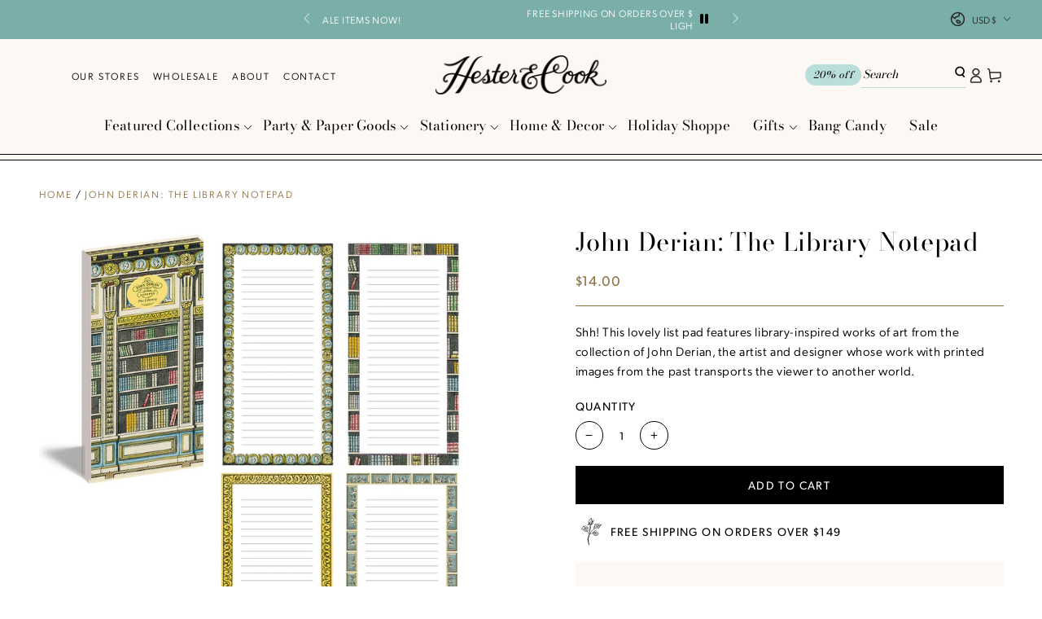

--- FILE ---
content_type: text/html; charset=utf-8
request_url: https://hesterandcook.com/products/copy-of-john-derian-color-studies-notepad
body_size: 51321
content:
<!doctype html>
<html
  class="no-js"
  lang="en">
  <head>
    <meta charset="utf-8">
    <meta http-equiv="X-UA-Compatible" content="IE=edge">
    <meta name="viewport" content="width=device-width,initial-scale=1">
    <meta name="theme-color" content="">
    <link rel="canonical" href="https://hesterandcook.com/products/copy-of-john-derian-color-studies-notepad">
    <link rel="preconnect" href="https://cdn.shopify.com" crossorigin><link rel="icon" type="image/png" href="//hesterandcook.com/cdn/shop/files/favicon.png?crop=center&height=32&v=1696450745&width=32"><link rel="preconnect" href="https://fonts.shopifycdn.com" crossorigin><title>
      John Derian: The Library Notepad
 &ndash; Hester &amp; Cook</title><meta name="description" content="Take a journey into John&#39;s expansive archive of antique prints with a set of notepads perfect for recording notes, recipes, and lists.">

<meta property="og:site_name" content="Hester &amp; Cook">
<meta property="og:url" content="https://hesterandcook.com/products/copy-of-john-derian-color-studies-notepad">
<meta property="og:title" content="John Derian: The Library Notepad">
<meta property="og:type" content="product">
<meta property="og:description" content="Take a journey into John&#39;s expansive archive of antique prints with a set of notepads perfect for recording notes, recipes, and lists."><meta property="og:image" content="http://hesterandcook.com/cdn/shop/products/Library_600x_2x_830e0a8f-4e15-48e9-b449-01ba0aba383b.jpg?v=1675273003">
  <meta property="og:image:secure_url" content="https://hesterandcook.com/cdn/shop/products/Library_600x_2x_830e0a8f-4e15-48e9-b449-01ba0aba383b.jpg?v=1675273003">
  <meta property="og:image:width" content="1200">
  <meta property="og:image:height" content="1200"><meta property="og:price:amount" content="14.00">
  <meta property="og:price:currency" content="USD"><meta name="twitter:card" content="summary_large_image">
<meta name="twitter:title" content="John Derian: The Library Notepad">
<meta name="twitter:description" content="Take a journey into John&#39;s expansive archive of antique prints with a set of notepads perfect for recording notes, recipes, and lists.">


    <script async crossorigin fetchpriority="high" src="/cdn/shopifycloud/importmap-polyfill/es-modules-shim.2.4.0.js"></script>
<script type="importmap">
      {
        "imports": {
          "mdl-scrollsnap": "//hesterandcook.com/cdn/shop/t/216/assets/scrollsnap.js?v=170600829773392310311761232041"
        }
      }
    </script>

    <script src="//hesterandcook.com/cdn/shop/t/216/assets/vendor-v4.js" defer="defer"></script>
    <script src="//hesterandcook.com/cdn/shop/t/216/assets/pubsub.js?v=64530984355039965911761232041" defer="defer"></script>
    <script src="//hesterandcook.com/cdn/shop/t/216/assets/global.js?v=20106808202749349221761232041" defer="defer"></script>
    <script src="//hesterandcook.com/cdn/shop/t/216/assets/modules-basis.js?v=141554719777884757411761232041" defer="defer"></script>

    <script>window.performance && window.performance.mark && window.performance.mark('shopify.content_for_header.start');</script><meta name="google-site-verification" content="eHkFpXHdhDAqFrAD8_9eVJOY5MZyOHfEI2iV6dl7SJU">
<meta name="facebook-domain-verification" content="t1kw67ppmwtvsfzxlae8tzbuyrheq8">
<meta id="shopify-digital-wallet" name="shopify-digital-wallet" content="/14778524/digital_wallets/dialog">
<meta name="shopify-checkout-api-token" content="175b0280ccebff4d8ea868a9930cc072">
<meta id="in-context-paypal-metadata" data-shop-id="14778524" data-venmo-supported="false" data-environment="production" data-locale="en_US" data-paypal-v4="true" data-currency="USD">
<link rel="alternate" hreflang="x-default" href="https://hesterandcook.com/products/copy-of-john-derian-color-studies-notepad">
<link rel="alternate" hreflang="en-CA" href="https://hesterandcook.com/en-ca/products/copy-of-john-derian-color-studies-notepad">
<link rel="alternate" hreflang="en-US" href="https://hesterandcook.com/products/copy-of-john-derian-color-studies-notepad">
<link rel="alternate" type="application/json+oembed" href="https://hesterandcook.com/products/copy-of-john-derian-color-studies-notepad.oembed">
<script async="async" src="/checkouts/internal/preloads.js?locale=en-US"></script>
<link rel="preconnect" href="https://shop.app" crossorigin="anonymous">
<script async="async" src="https://shop.app/checkouts/internal/preloads.js?locale=en-US&shop_id=14778524" crossorigin="anonymous"></script>
<script id="apple-pay-shop-capabilities" type="application/json">{"shopId":14778524,"countryCode":"US","currencyCode":"USD","merchantCapabilities":["supports3DS"],"merchantId":"gid:\/\/shopify\/Shop\/14778524","merchantName":"Hester \u0026 Cook","requiredBillingContactFields":["postalAddress","email","phone"],"requiredShippingContactFields":["postalAddress","email","phone"],"shippingType":"shipping","supportedNetworks":["visa","masterCard","amex","discover","elo","jcb"],"total":{"type":"pending","label":"Hester \u0026 Cook","amount":"1.00"},"shopifyPaymentsEnabled":true,"supportsSubscriptions":true}</script>
<script id="shopify-features" type="application/json">{"accessToken":"175b0280ccebff4d8ea868a9930cc072","betas":["rich-media-storefront-analytics"],"domain":"hesterandcook.com","predictiveSearch":true,"shopId":14778524,"locale":"en"}</script>
<script>var Shopify = Shopify || {};
Shopify.shop = "hester-and-cook.myshopify.com";
Shopify.locale = "en";
Shopify.currency = {"active":"USD","rate":"1.0"};
Shopify.country = "US";
Shopify.theme = {"name":"Thanksgiving Refresh","id":139828625487,"schema_name":"Be Yours","schema_version":"8.1.1","theme_store_id":null,"role":"main"};
Shopify.theme.handle = "null";
Shopify.theme.style = {"id":null,"handle":null};
Shopify.cdnHost = "hesterandcook.com/cdn";
Shopify.routes = Shopify.routes || {};
Shopify.routes.root = "/";</script>
<script type="module">!function(o){(o.Shopify=o.Shopify||{}).modules=!0}(window);</script>
<script>!function(o){function n(){var o=[];function n(){o.push(Array.prototype.slice.apply(arguments))}return n.q=o,n}var t=o.Shopify=o.Shopify||{};t.loadFeatures=n(),t.autoloadFeatures=n()}(window);</script>
<script>
  window.ShopifyPay = window.ShopifyPay || {};
  window.ShopifyPay.apiHost = "shop.app\/pay";
  window.ShopifyPay.redirectState = null;
</script>
<script id="shop-js-analytics" type="application/json">{"pageType":"product"}</script>
<script defer="defer" async type="module" src="//hesterandcook.com/cdn/shopifycloud/shop-js/modules/v2/client.init-shop-cart-sync_Bc8-qrdt.en.esm.js"></script>
<script defer="defer" async type="module" src="//hesterandcook.com/cdn/shopifycloud/shop-js/modules/v2/chunk.common_CmNk3qlo.esm.js"></script>
<script type="module">
  await import("//hesterandcook.com/cdn/shopifycloud/shop-js/modules/v2/client.init-shop-cart-sync_Bc8-qrdt.en.esm.js");
await import("//hesterandcook.com/cdn/shopifycloud/shop-js/modules/v2/chunk.common_CmNk3qlo.esm.js");

  window.Shopify.SignInWithShop?.initShopCartSync?.({"fedCMEnabled":true,"windoidEnabled":true});

</script>
<script>
  window.Shopify = window.Shopify || {};
  if (!window.Shopify.featureAssets) window.Shopify.featureAssets = {};
  window.Shopify.featureAssets['shop-js'] = {"shop-cart-sync":["modules/v2/client.shop-cart-sync_DOpY4EW0.en.esm.js","modules/v2/chunk.common_CmNk3qlo.esm.js"],"shop-button":["modules/v2/client.shop-button_CI-s0xGZ.en.esm.js","modules/v2/chunk.common_CmNk3qlo.esm.js"],"init-fed-cm":["modules/v2/client.init-fed-cm_D2vsy40D.en.esm.js","modules/v2/chunk.common_CmNk3qlo.esm.js"],"init-windoid":["modules/v2/client.init-windoid_CXNAd0Cm.en.esm.js","modules/v2/chunk.common_CmNk3qlo.esm.js"],"shop-toast-manager":["modules/v2/client.shop-toast-manager_Cx0C6may.en.esm.js","modules/v2/chunk.common_CmNk3qlo.esm.js"],"shop-cash-offers":["modules/v2/client.shop-cash-offers_CL9Nay2h.en.esm.js","modules/v2/chunk.common_CmNk3qlo.esm.js","modules/v2/chunk.modal_CvhjeixQ.esm.js"],"avatar":["modules/v2/client.avatar_BTnouDA3.en.esm.js"],"init-shop-email-lookup-coordinator":["modules/v2/client.init-shop-email-lookup-coordinator_B9mmbKi4.en.esm.js","modules/v2/chunk.common_CmNk3qlo.esm.js"],"init-shop-cart-sync":["modules/v2/client.init-shop-cart-sync_Bc8-qrdt.en.esm.js","modules/v2/chunk.common_CmNk3qlo.esm.js"],"pay-button":["modules/v2/client.pay-button_Bhm3077V.en.esm.js","modules/v2/chunk.common_CmNk3qlo.esm.js"],"init-customer-accounts-sign-up":["modules/v2/client.init-customer-accounts-sign-up_C7zhr03q.en.esm.js","modules/v2/client.shop-login-button_BbMx65lK.en.esm.js","modules/v2/chunk.common_CmNk3qlo.esm.js","modules/v2/chunk.modal_CvhjeixQ.esm.js"],"init-shop-for-new-customer-accounts":["modules/v2/client.init-shop-for-new-customer-accounts_rLbLSDTe.en.esm.js","modules/v2/client.shop-login-button_BbMx65lK.en.esm.js","modules/v2/chunk.common_CmNk3qlo.esm.js","modules/v2/chunk.modal_CvhjeixQ.esm.js"],"checkout-modal":["modules/v2/client.checkout-modal_Fp9GouFF.en.esm.js","modules/v2/chunk.common_CmNk3qlo.esm.js","modules/v2/chunk.modal_CvhjeixQ.esm.js"],"init-customer-accounts":["modules/v2/client.init-customer-accounts_DkVf8Jdu.en.esm.js","modules/v2/client.shop-login-button_BbMx65lK.en.esm.js","modules/v2/chunk.common_CmNk3qlo.esm.js","modules/v2/chunk.modal_CvhjeixQ.esm.js"],"shop-login-button":["modules/v2/client.shop-login-button_BbMx65lK.en.esm.js","modules/v2/chunk.common_CmNk3qlo.esm.js","modules/v2/chunk.modal_CvhjeixQ.esm.js"],"shop-login":["modules/v2/client.shop-login_B9KWmZaW.en.esm.js","modules/v2/chunk.common_CmNk3qlo.esm.js","modules/v2/chunk.modal_CvhjeixQ.esm.js"],"shop-follow-button":["modules/v2/client.shop-follow-button_B-omSWeu.en.esm.js","modules/v2/chunk.common_CmNk3qlo.esm.js","modules/v2/chunk.modal_CvhjeixQ.esm.js"],"lead-capture":["modules/v2/client.lead-capture_DZQFWrYz.en.esm.js","modules/v2/chunk.common_CmNk3qlo.esm.js","modules/v2/chunk.modal_CvhjeixQ.esm.js"],"payment-terms":["modules/v2/client.payment-terms_Bl_bs7GP.en.esm.js","modules/v2/chunk.common_CmNk3qlo.esm.js","modules/v2/chunk.modal_CvhjeixQ.esm.js"]};
</script>
<script>(function() {
  var isLoaded = false;
  function asyncLoad() {
    if (isLoaded) return;
    isLoaded = true;
    var urls = ["https:\/\/cdn.customily.com\/shopify\/static\/customily.shopify.script.js?shop=hester-and-cook.myshopify.com","https:\/\/cdn.rebuyengine.com\/onsite\/js\/rebuy.js?shop=hester-and-cook.myshopify.com"];
    for (var i = 0; i < urls.length; i++) {
      var s = document.createElement('script');
      s.type = 'text/javascript';
      s.async = true;
      s.src = urls[i];
      var x = document.getElementsByTagName('script')[0];
      x.parentNode.insertBefore(s, x);
    }
  };
  if(window.attachEvent) {
    window.attachEvent('onload', asyncLoad);
  } else {
    window.addEventListener('load', asyncLoad, false);
  }
})();</script>
<script id="__st">var __st={"a":14778524,"offset":-21600,"reqid":"5ddcb9fd-0d5c-4ec3-859c-1bad71c789a7-1762071203","pageurl":"hesterandcook.com\/products\/copy-of-john-derian-color-studies-notepad","u":"23afa63a6343","p":"product","rtyp":"product","rid":6936997199951};</script>
<script>window.ShopifyPaypalV4VisibilityTracking = true;</script>
<script id="captcha-bootstrap">!function(){'use strict';const t='contact',e='account',n='new_comment',o=[[t,t],['blogs',n],['comments',n],[t,'customer']],c=[[e,'customer_login'],[e,'guest_login'],[e,'recover_customer_password'],[e,'create_customer']],r=t=>t.map((([t,e])=>`form[action*='/${t}']:not([data-nocaptcha='true']) input[name='form_type'][value='${e}']`)).join(','),a=t=>()=>t?[...document.querySelectorAll(t)].map((t=>t.form)):[];function s(){const t=[...o],e=r(t);return a(e)}const i='password',u='form_key',d=['recaptcha-v3-token','g-recaptcha-response','h-captcha-response',i],f=()=>{try{return window.sessionStorage}catch{return}},m='__shopify_v',_=t=>t.elements[u];function p(t,e,n=!1){try{const o=window.sessionStorage,c=JSON.parse(o.getItem(e)),{data:r}=function(t){const{data:e,action:n}=t;return t[m]||n?{data:e,action:n}:{data:t,action:n}}(c);for(const[e,n]of Object.entries(r))t.elements[e]&&(t.elements[e].value=n);n&&o.removeItem(e)}catch(o){console.error('form repopulation failed',{error:o})}}const l='form_type',E='cptcha';function T(t){t.dataset[E]=!0}const w=window,h=w.document,L='Shopify',v='ce_forms',y='captcha';let A=!1;((t,e)=>{const n=(g='f06e6c50-85a8-45c8-87d0-21a2b65856fe',I='https://cdn.shopify.com/shopifycloud/storefront-forms-hcaptcha/ce_storefront_forms_captcha_hcaptcha.v1.5.2.iife.js',D={infoText:'Protected by hCaptcha',privacyText:'Privacy',termsText:'Terms'},(t,e,n)=>{const o=w[L][v],c=o.bindForm;if(c)return c(t,g,e,D).then(n);var r;o.q.push([[t,g,e,D],n]),r=I,A||(h.body.append(Object.assign(h.createElement('script'),{id:'captcha-provider',async:!0,src:r})),A=!0)});var g,I,D;w[L]=w[L]||{},w[L][v]=w[L][v]||{},w[L][v].q=[],w[L][y]=w[L][y]||{},w[L][y].protect=function(t,e){n(t,void 0,e),T(t)},Object.freeze(w[L][y]),function(t,e,n,w,h,L){const[v,y,A,g]=function(t,e,n){const i=e?o:[],u=t?c:[],d=[...i,...u],f=r(d),m=r(i),_=r(d.filter((([t,e])=>n.includes(e))));return[a(f),a(m),a(_),s()]}(w,h,L),I=t=>{const e=t.target;return e instanceof HTMLFormElement?e:e&&e.form},D=t=>v().includes(t);t.addEventListener('submit',(t=>{const e=I(t);if(!e)return;const n=D(e)&&!e.dataset.hcaptchaBound&&!e.dataset.recaptchaBound,o=_(e),c=g().includes(e)&&(!o||!o.value);(n||c)&&t.preventDefault(),c&&!n&&(function(t){try{if(!f())return;!function(t){const e=f();if(!e)return;const n=_(t);if(!n)return;const o=n.value;o&&e.removeItem(o)}(t);const e=Array.from(Array(32),(()=>Math.random().toString(36)[2])).join('');!function(t,e){_(t)||t.append(Object.assign(document.createElement('input'),{type:'hidden',name:u})),t.elements[u].value=e}(t,e),function(t,e){const n=f();if(!n)return;const o=[...t.querySelectorAll(`input[type='${i}']`)].map((({name:t})=>t)),c=[...d,...o],r={};for(const[a,s]of new FormData(t).entries())c.includes(a)||(r[a]=s);n.setItem(e,JSON.stringify({[m]:1,action:t.action,data:r}))}(t,e)}catch(e){console.error('failed to persist form',e)}}(e),e.submit())}));const S=(t,e)=>{t&&!t.dataset[E]&&(n(t,e.some((e=>e===t))),T(t))};for(const o of['focusin','change'])t.addEventListener(o,(t=>{const e=I(t);D(e)&&S(e,y())}));const B=e.get('form_key'),M=e.get(l),P=B&&M;t.addEventListener('DOMContentLoaded',(()=>{const t=y();if(P)for(const e of t)e.elements[l].value===M&&p(e,B);[...new Set([...A(),...v().filter((t=>'true'===t.dataset.shopifyCaptcha))])].forEach((e=>S(e,t)))}))}(h,new URLSearchParams(w.location.search),n,t,e,['guest_login'])})(!0,!0)}();</script>
<script integrity="sha256-52AcMU7V7pcBOXWImdc/TAGTFKeNjmkeM1Pvks/DTgc=" data-source-attribution="shopify.loadfeatures" defer="defer" src="//hesterandcook.com/cdn/shopifycloud/storefront/assets/storefront/load_feature-81c60534.js" crossorigin="anonymous"></script>
<script crossorigin="anonymous" defer="defer" src="//hesterandcook.com/cdn/shopifycloud/storefront/assets/shopify_pay/storefront-65b4c6d7.js?v=20250812"></script>
<script data-source-attribution="shopify.dynamic_checkout.dynamic.init">var Shopify=Shopify||{};Shopify.PaymentButton=Shopify.PaymentButton||{isStorefrontPortableWallets:!0,init:function(){window.Shopify.PaymentButton.init=function(){};var t=document.createElement("script");t.src="https://hesterandcook.com/cdn/shopifycloud/portable-wallets/latest/portable-wallets.en.js",t.type="module",document.head.appendChild(t)}};
</script>
<script data-source-attribution="shopify.dynamic_checkout.buyer_consent">
  function portableWalletsHideBuyerConsent(e){var t=document.getElementById("shopify-buyer-consent"),n=document.getElementById("shopify-subscription-policy-button");t&&n&&(t.classList.add("hidden"),t.setAttribute("aria-hidden","true"),n.removeEventListener("click",e))}function portableWalletsShowBuyerConsent(e){var t=document.getElementById("shopify-buyer-consent"),n=document.getElementById("shopify-subscription-policy-button");t&&n&&(t.classList.remove("hidden"),t.removeAttribute("aria-hidden"),n.addEventListener("click",e))}window.Shopify?.PaymentButton&&(window.Shopify.PaymentButton.hideBuyerConsent=portableWalletsHideBuyerConsent,window.Shopify.PaymentButton.showBuyerConsent=portableWalletsShowBuyerConsent);
</script>
<script data-source-attribution="shopify.dynamic_checkout.cart.bootstrap">document.addEventListener("DOMContentLoaded",(function(){function t(){return document.querySelector("shopify-accelerated-checkout-cart, shopify-accelerated-checkout")}if(t())Shopify.PaymentButton.init();else{new MutationObserver((function(e,n){t()&&(Shopify.PaymentButton.init(),n.disconnect())})).observe(document.body,{childList:!0,subtree:!0})}}));
</script>
<script id='scb4127' type='text/javascript' async='' src='https://hesterandcook.com/cdn/shopifycloud/privacy-banner/storefront-banner.js'></script><link id="shopify-accelerated-checkout-styles" rel="stylesheet" media="screen" href="https://hesterandcook.com/cdn/shopifycloud/portable-wallets/latest/accelerated-checkout-backwards-compat.css" crossorigin="anonymous">
<style id="shopify-accelerated-checkout-cart">
        #shopify-buyer-consent {
  margin-top: 1em;
  display: inline-block;
  width: 100%;
}

#shopify-buyer-consent.hidden {
  display: none;
}

#shopify-subscription-policy-button {
  background: none;
  border: none;
  padding: 0;
  text-decoration: underline;
  font-size: inherit;
  cursor: pointer;
}

#shopify-subscription-policy-button::before {
  box-shadow: none;
}

      </style>
<script id="sections-script" data-sections="header" defer="defer" src="//hesterandcook.com/cdn/shop/t/216/compiled_assets/scripts.js?38628"></script>
<script>window.performance && window.performance.mark && window.performance.mark('shopify.content_for_header.end');</script>
<style data-shopify>
  
  
  
  @font-face {
  font-family: "Bodoni Moda";
  font-weight: 400;
  font-style: normal;
  font-display: swap;
  src: url("//hesterandcook.com/cdn/fonts/bodoni_moda/bodonimoda_n4.025af1859727a91866b3c708393a6dc972156491.woff2?h1=aGVzdGVyYW5kY29vay5jb20&h2=aGVzdGVyLWFuZC1jb29rLmFjY291bnQubXlzaG9waWZ5LmNvbQ&hmac=d409065a260beee6bf8fd8dca2c116bb44ec09935e526dd4e525a425800ccedf") format("woff2"),
       url("//hesterandcook.com/cdn/fonts/bodoni_moda/bodonimoda_n4.aebb4417dfed0dc5ec4a330249c3862add089916.woff?h1=aGVzdGVyYW5kY29vay5jb20&h2=aGVzdGVyLWFuZC1jb29rLmFjY291bnQubXlzaG9waWZ5LmNvbQ&hmac=0e7212dda2a2427dd8d2e41f80dd0430d51abe3ad1670f8490765db9b4c560f2") format("woff");
}

  @font-face {
  font-family: "Bodoni Moda";
  font-weight: 600;
  font-style: normal;
  font-display: swap;
  src: url("//hesterandcook.com/cdn/fonts/bodoni_moda/bodonimoda_n6.8d557b0e84c45560497788408dfe3a07d8eae782.woff2?h1=aGVzdGVyYW5kY29vay5jb20&h2=aGVzdGVyLWFuZC1jb29rLmFjY291bnQubXlzaG9waWZ5LmNvbQ&hmac=f3c06e90cfba5661ba42136160a7cdfdbf98038202b08205316d543a4229fe8c") format("woff2"),
       url("//hesterandcook.com/cdn/fonts/bodoni_moda/bodonimoda_n6.fc6506cb0940daf394e96f3e338999e9db6f2624.woff?h1=aGVzdGVyYW5kY29vay5jb20&h2=aGVzdGVyLWFuZC1jb29rLmFjY291bnQubXlzaG9waWZ5LmNvbQ&hmac=db7ed1f767d41d4a4c30d21a7be5f589d25d6351a265f8d62836dbe25a439970") format("woff");
}


  :root {
    --font-body-family: "system_ui", -apple-system, 'Segoe UI', Roboto, 'Helvetica Neue', 'Noto Sans', 'Liberation Sans', Arial, sans-serif, 'Apple Color Emoji', 'Segoe UI Emoji', 'Segoe UI Symbol', 'Noto Color Emoji';
    --font-body-style: normal;
    --font-body-weight: 400;

    --font-heading-family: "Bodoni Moda", serif;
    --font-heading-style: normal;
    --font-heading-weight: 400;

    --font-body-scale: 0.95;
    --font-heading-scale: 1.1578947368421053;

    --font-navigation-family: var(--font-heading-family);
    --font-navigation-size: 17px;
    --font-navigation-weight: var(--font-heading-weight);
    --font-button-family: var(--font-body-family);
    --font-button-size: 15px;
    --font-button-baseline: 0.2rem;
    --font-price-family: var(--font-body-family);
    --font-price-scale: var(--font-body-scale);

    --color-base-text: 0, 0, 0;
    --color-base-background: 255, 255, 255;
    --color-base-solid-button-labels: 255, 255, 255;
    --color-base-outline-button-labels: 0, 0, 0;
    --color-base-accent: 0, 0, 0;
    --color-base-heading: 0, 0, 0;
    --color-base-border: 210, 213, 217;
    --color-placeholder: 243, 243, 243;
    --color-overlay: 0, 0, 0;
    --color-keyboard-focus: 135, 173, 245;
    --color-shadow: 168, 232, 226;
    --shadow-opacity: 1;

    --color-background-dark: 235, 235, 235;
    --color-price: #8e7143;
    --color-sale-price: #d72c0d;
    --color-sale-badge-background: #d72c0d;
    --color-reviews: #ffb503;
    --color-critical: #d72c0d;
    --color-success: #008060;
    --color-highlight: 187, 255, 0;

    --payment-terms-background-color: #ffffff;
    --page-width: 160rem;
    --page-width-margin: 0rem;

    --card-color-scheme: var(--color-placeholder);
    --card-text-alignment: left;
    --card-flex-alignment: flex-left;
    --card-image-padding: 0px;
    --card-border-width: 0px;
    --card-radius: 0px;
    --card-shadow-horizontal-offset: 0px;
    --card-shadow-vertical-offset: 0px;
    
    --button-radius: 0px;
    --button-border-width: 1px;
    --button-shadow-horizontal-offset: 0px;
    --button-shadow-vertical-offset: 0px;

    --spacing-sections-desktop: 0px;
    --spacing-sections-mobile: 0px;

    --gradient-free-ship-progress: linear-gradient(180deg, rgba(171, 220, 214, 1), rgba(243, 237, 226, 1) 99%);
    --gradient-free-ship-complete: linear-gradient(180deg, rgba(171, 220, 214, 1), rgba(171, 220, 214, 1) 100%);

    --plabel-price-tag-color: #000000;
    --plabel-price-tag-background: #d1d5db;
    --plabel-price-tag-height: 2.5rem;

    --swatch-outline-color: #f4f6f8;
  }

  *,
  *::before,
  *::after {
    box-sizing: inherit;
  }

  html {
    box-sizing: border-box;
    font-size: calc(var(--font-body-scale) * 62.5%);
    height: 100%;
  }

  body {
    min-height: 100%;
    margin: 0;
    font-size: 1.5rem;
    letter-spacing: 0.06rem;
    line-height: calc(1 + 0.8 / var(--font-body-scale));
    font-family: var(--font-body-family);
    font-style: var(--font-body-style);
    font-weight: var(--font-body-weight);
  }

  @media screen and (min-width: 750px) {
    body {
      font-size: 1.6rem;
    }
  }</style><link href="//hesterandcook.com/cdn/shop/t/216/assets/base.css?v=1934807004988545371761232041" rel="stylesheet" type="text/css" media="all" /><link
      rel="stylesheet"
      href="//hesterandcook.com/cdn/shop/t/216/assets/apps.css?v=58555770612562691921761232041"
      media="print"
      fetchpriority="low"
      onload="this.media='all'"
    ><link rel="preload" as="font" href="//hesterandcook.com/cdn/fonts/bodoni_moda/bodonimoda_n4.025af1859727a91866b3c708393a6dc972156491.woff2?h1=aGVzdGVyYW5kY29vay5jb20&h2=aGVzdGVyLWFuZC1jb29rLmFjY291bnQubXlzaG9waWZ5LmNvbQ&hmac=d409065a260beee6bf8fd8dca2c116bb44ec09935e526dd4e525a425800ccedf" type="font/woff2" crossorigin><link
        rel="stylesheet"
        href="//hesterandcook.com/cdn/shop/t/216/assets/component-predictive-search.css?v=94320327991181004901761232041"
        media="print"
        onload="this.media='all'"
      ><link
        rel="stylesheet"
        href="//hesterandcook.com/cdn/shop/t/216/assets/component-color-swatches.css?v=147375175252346861151761232041"
        media="print"
        onload="this.media='all'"
      ><link rel="stylesheet" href="//hesterandcook.com/cdn/shop/t/216/assets/aeolidia.css?v=46903206792953067181761232041" media="print" onload="this.media='all'">
    <noscript><link href="//hesterandcook.com/cdn/shop/t/216/assets/aeolidia.css?v=46903206792953067181761232041" rel="stylesheet" type="text/css" media="all" /></noscript>

    <style>
      @media (max-width: 989px) {
        .toolbar__item {
          display: none;
        }
      }
      .toolbar__menu {
        list-style: none;
      }

      .toolbar__menu li {
        display: inline-block;
        margin-right: 16px;
      }

      .toolbar__menu li:last-child {
        margin-right: 0;
      }

      .toolbar__menu a {
        color: #000;
        font-size: 12px;
        line-height: 22.11px; /* 184.25% */
        letter-spacing: 1.8px;
        text-transform: uppercase;
        text-decoration: none;
        font-family: var(--font-body);
        font-weight: 300;
      }
      .shopify-section-announcement-bar {
        position: relative;
        z-index: -1;
      }
      .announcement-bar .page-width {
        max-width: 650px;
      }
      .announcement-text {
        font-size: 12px !important;
        text-transform: uppercase;
      }
      .header-wrapper {
        border-bottom: 1px solid #000;
      }

      header.header::after {
          content: "";
          display: block;
          width: 100%;
          height: 1px;
          background-color: #000;
          position: absolute;
          left: 0;
          bottom: 6px;
      }
      .header {
        grid-template-columns: 2fr 1fr 2fr;
        padding-top: 15px;
        padding-bottom: 20px;
      }

      .header__right {
        align-items: center;
        gap: 15px;
      }

      .header__left,
      .header__right {
        margin-inline-start: 0;
        margin-inline-end: 0;
      }

      .list-menu-dropdown {
        visibility: hidden;
        display: none;
      }

      .klaviyo_form_trigger {
        padding: 2px 10px;
        border-radius: 25px;
        background: var(--color-teal);
        color: #000;
        font-family: var(--font-heading-family);
        font-size: 12px;
        font-style: italic;
        font-weight: 400;
        line-height: 22.11px; /* 184.25% */
        letter-spacing: 0.5px;
        border: none;
        cursor: pointer;
      }

      .header__icon {
        width: 2.4rem;
      }

      .header .search-form {
        display: flex;
      }

      .header .header__right search-modal.mobile-search {
        display: block;
      }

      .header .header__right .search-form.desktop-search {
        display: none;
      }

      @media (min-width: 990px) {
        .header .header__right search-modal.mobile-search {
          display: none;
        }

        .header .header__right .search-form.desktop-search {
          display: block;
          border-bottom: 1px solid var(--color-teal);
          padding-bottom: 3px;
        }
      }

      .header .search-form > input[type="text"] {
        width: 110px;
        color: #000;
        font-family: var(--font-heading-family);
        font-size: 14px;
        font-style: italic;
        font-weight: 400;
        line-height: 133.8%; /* 18.732px */
        border: 0;
        background-color: transparent;
      }

      .header .search-form > input[type="text"]::placeholder {
        color: #000;
        font-family: var(--font-heading-family);
        font-size: 14px;
        font-style: italic;
        font-weight: 400;
        line-height: 133.8%; /* 18.732px */
      }

      .header .search-form > button[type="submit"] {
        width: 15px;
        padding: 0;
        background-color: transparent;
        margin: 0;
        border: none;
      }

      .header__menu-item {
        border: none;
        background-color: transparent;
        cursor: pointer;
      }

      .header__menu-item--top .label,
      .header__menu-item .label {
        --color-border: 80, 89, 94;
        color: var(--color-body);
        font-size: 17px;
        font-weight: 400;
        line-height: 22.11px; /* 130.059% */
        letter-spacing: 0.2px;
        text-transform: none;
      }

      .header localization-form {
        position: absolute;
        right: 25px;
        top: -45px;
      }

      .header .localization-selector .label {
        font-size: 12px;
        letter-spacing: 0;
        font-family: var(--font-body);
        font-weight: 300;
      }

      #menu-drawer {
        width: 320px !important;
        max-width: 85%;
        background-color: #fcf8f3;
      }

      .menu-drawer__inner-submenu {
        background-color: #fcf8f3;
      }

      .menu-drawer .menu-drawer__menu {
        padding-left: 0;
      }

      .menu-drawer__menu-item {
        gap: 5px;
        justify-content: start !important;
        padding: 1.5rem 2rem !important;
      }
    </style><script>
  document.documentElement.classList.replace('no-js', 'js');

  window.theme = window.theme || {};

  theme.routes = {
    root_url: '/',
    cart_url: '/cart',
    cart_add_url: '/cart/add',
    cart_change_url: '/cart/change',
    cart_update_url: '/cart/update',
    search_url: '/search',
    predictive_search_url: '/search/suggest'
  };

  theme.cartStrings = {
    error: `There was an error while updating your cart. Please try again.`,
    quantityError: `You can only add [quantity] of this item to your cart.`
  };

  theme.variantStrings = {
    addToCart: `Add to cart`,
    soldOut: `Sold out`,
    unavailable: `Unavailable`,
    preOrder: `Pre-order`
  };

  theme.accessibilityStrings = {
    imageAvailable: `Image [index] is now available in gallery view`,
    shareSuccess: `Link copied to clipboard!`
  }

  theme.dateStrings = {
    d: `D`,
    day: `Day`,
    days: `Days`,
    hour: `Hour`,
    hours: `Hours`,
    minute: `Min`,
    minutes: `Mins`,
    second: `Sec`,
    seconds: `Secs`
  };theme.shopSettings = {
    moneyFormat: "${{amount}}",
    isoCode: "USD",
    cartDrawer: true,
    currencyCode: true,
    giftwrapRate: 'product'
  };

  theme.settings = {
    themeName: 'Be Yours',
    themeVersion: '8.1.1',
    agencyId: ''
  };

  /*! (c) Andrea Giammarchi @webreflection ISC */
  !function(){"use strict";var e=function(e,t){var n=function(e){for(var t=0,n=e.length;t<n;t++)r(e[t])},r=function(e){var t=e.target,n=e.attributeName,r=e.oldValue;t.attributeChangedCallback(n,r,t.getAttribute(n))};return function(o,a){var l=o.constructor.observedAttributes;return l&&e(a).then((function(){new t(n).observe(o,{attributes:!0,attributeOldValue:!0,attributeFilter:l});for(var e=0,a=l.length;e<a;e++)o.hasAttribute(l[e])&&r({target:o,attributeName:l[e],oldValue:null})})),o}};function t(e,t){(null==t||t>e.length)&&(t=e.length);for(var n=0,r=new Array(t);n<t;n++)r[n]=e[n];return r}function n(e,n){var r="undefined"!=typeof Symbol&&e[Symbol.iterator]||e["@@iterator"];if(!r){if(Array.isArray(e)||(r=function(e,n){if(e){if("string"==typeof e)return t(e,n);var r=Object.prototype.toString.call(e).slice(8,-1);return"Object"===r&&e.constructor&&(r=e.constructor.name),"Map"===r||"Set"===r?Array.from(e):"Arguments"===r||/^(?:Ui|I)nt(?:8|16|32)(?:Clamped)?Array$/.test(r)?t(e,n):void 0}}(e))||n&&e&&"number"==typeof e.length){r&&(e=r);var o=0,a=function(){};return{s:a,n:function(){return o>=e.length?{done:!0}:{done:!1,value:e[o++]}},e:function(e){throw e},f:a}}throw new TypeError("Invalid attempt to iterate non-iterable instance.\nIn order to be iterable, non-array objects must have a [Symbol.iterator]() method.")}var l,i=!0,u=!1;return{s:function(){r=r.call(e)},n:function(){var e=r.next();return i=e.done,e},e:function(e){u=!0,l=e},f:function(){try{i||null==r.return||r.return()}finally{if(u)throw l}}}}
  /*! (c) Andrea Giammarchi - ISC */var r=!0,o=!1,a="querySelectorAll",l="querySelectorAll",i=self,u=i.document,c=i.Element,s=i.MutationObserver,f=i.Set,d=i.WeakMap,h=function(e){return l in e},v=[].filter,g=function(e){var t=new d,i=function(n,r){var o;if(r)for(var a,l=function(e){return e.matches||e.webkitMatchesSelector||e.msMatchesSelector}(n),i=0,u=p.length;i<u;i++)l.call(n,a=p[i])&&(t.has(n)||t.set(n,new f),(o=t.get(n)).has(a)||(o.add(a),e.handle(n,r,a)));else t.has(n)&&(o=t.get(n),t.delete(n),o.forEach((function(t){e.handle(n,r,t)})))},g=function(e){for(var t=!(arguments.length>1&&void 0!==arguments[1])||arguments[1],n=0,r=e.length;n<r;n++)i(e[n],t)},p=e.query,y=e.root||u,m=function(e){var t=arguments.length>1&&void 0!==arguments[1]?arguments[1]:document,l=arguments.length>2&&void 0!==arguments[2]?arguments[2]:MutationObserver,i=arguments.length>3&&void 0!==arguments[3]?arguments[3]:["*"],u=function t(o,l,i,u,c,s){var f,d=n(o);try{for(d.s();!(f=d.n()).done;){var h=f.value;(s||a in h)&&(c?i.has(h)||(i.add(h),u.delete(h),e(h,c)):u.has(h)||(u.add(h),i.delete(h),e(h,c)),s||t(h[a](l),l,i,u,c,r))}}catch(e){d.e(e)}finally{d.f()}},c=new l((function(e){if(i.length){var t,a=i.join(","),l=new Set,c=new Set,s=n(e);try{for(s.s();!(t=s.n()).done;){var f=t.value,d=f.addedNodes,h=f.removedNodes;u(h,a,l,c,o,o),u(d,a,l,c,r,o)}}catch(e){s.e(e)}finally{s.f()}}})),s=c.observe;return(c.observe=function(e){return s.call(c,e,{subtree:r,childList:r})})(t),c}(i,y,s,p),b=c.prototype.attachShadow;return b&&(c.prototype.attachShadow=function(e){var t=b.call(this,e);return m.observe(t),t}),p.length&&g(y[l](p)),{drop:function(e){for(var n=0,r=e.length;n<r;n++)t.delete(e[n])},flush:function(){for(var e=m.takeRecords(),t=0,n=e.length;t<n;t++)g(v.call(e[t].removedNodes,h),!1),g(v.call(e[t].addedNodes,h),!0)},observer:m,parse:g}},p=self,y=p.document,m=p.Map,b=p.MutationObserver,w=p.Object,E=p.Set,S=p.WeakMap,A=p.Element,M=p.HTMLElement,O=p.Node,N=p.Error,C=p.TypeError,T=p.Reflect,q=w.defineProperty,I=w.keys,D=w.getOwnPropertyNames,L=w.setPrototypeOf,P=!self.customElements,k=function(e){for(var t=I(e),n=[],r=t.length,o=0;o<r;o++)n[o]=e[t[o]],delete e[t[o]];return function(){for(var o=0;o<r;o++)e[t[o]]=n[o]}};if(P){var x=function(){var e=this.constructor;if(!$.has(e))throw new C("Illegal constructor");var t=$.get(e);if(W)return z(W,t);var n=H.call(y,t);return z(L(n,e.prototype),t)},H=y.createElement,$=new m,_=new m,j=new m,R=new m,V=[],U=g({query:V,handle:function(e,t,n){var r=j.get(n);if(t&&!r.isPrototypeOf(e)){var o=k(e);W=L(e,r);try{new r.constructor}finally{W=null,o()}}var a="".concat(t?"":"dis","connectedCallback");a in r&&e[a]()}}).parse,W=null,F=function(e){if(!_.has(e)){var t,n=new Promise((function(e){t=e}));_.set(e,{$:n,_:t})}return _.get(e).$},z=e(F,b);q(self,"customElements",{configurable:!0,value:{define:function(e,t){if(R.has(e))throw new N('the name "'.concat(e,'" has already been used with this registry'));$.set(t,e),j.set(e,t.prototype),R.set(e,t),V.push(e),F(e).then((function(){U(y.querySelectorAll(e))})),_.get(e)._(t)},get:function(e){return R.get(e)},whenDefined:F}}),q(x.prototype=M.prototype,"constructor",{value:x}),q(self,"HTMLElement",{configurable:!0,value:x}),q(y,"createElement",{configurable:!0,value:function(e,t){var n=t&&t.is,r=n?R.get(n):R.get(e);return r?new r:H.call(y,e)}}),"isConnected"in O.prototype||q(O.prototype,"isConnected",{configurable:!0,get:function(){return!(this.ownerDocument.compareDocumentPosition(this)&this.DOCUMENT_POSITION_DISCONNECTED)}})}else if(P=!self.customElements.get("extends-li"))try{var B=function e(){return self.Reflect.construct(HTMLLIElement,[],e)};B.prototype=HTMLLIElement.prototype;var G="extends-li";self.customElements.define("extends-li",B,{extends:"li"}),P=y.createElement("li",{is:G}).outerHTML.indexOf(G)<0;var J=self.customElements,K=J.get,Q=J.whenDefined;q(self.customElements,"whenDefined",{configurable:!0,value:function(e){var t=this;return Q.call(this,e).then((function(n){return n||K.call(t,e)}))}})}catch(e){}if(P){var X=function(e){var t=ae.get(e);ve(t.querySelectorAll(this),e.isConnected)},Y=self.customElements,Z=y.createElement,ee=Y.define,te=Y.get,ne=Y.upgrade,re=T||{construct:function(e){return e.call(this)}},oe=re.construct,ae=new S,le=new E,ie=new m,ue=new m,ce=new m,se=new m,fe=[],de=[],he=function(e){return se.get(e)||te.call(Y,e)},ve=g({query:de,handle:function(e,t,n){var r=ce.get(n);if(t&&!r.isPrototypeOf(e)){var o=k(e);be=L(e,r);try{new r.constructor}finally{be=null,o()}}var a="".concat(t?"":"dis","connectedCallback");a in r&&e[a]()}}).parse,ge=g({query:fe,handle:function(e,t){ae.has(e)&&(t?le.add(e):le.delete(e),de.length&&X.call(de,e))}}).parse,pe=A.prototype.attachShadow;pe&&(A.prototype.attachShadow=function(e){var t=pe.call(this,e);return ae.set(this,t),t});var ye=function(e){if(!ue.has(e)){var t,n=new Promise((function(e){t=e}));ue.set(e,{$:n,_:t})}return ue.get(e).$},me=e(ye,b),be=null;D(self).filter((function(e){return/^HTML.*Element$/.test(e)})).forEach((function(e){var t=self[e];function n(){var e=this.constructor;if(!ie.has(e))throw new C("Illegal constructor");var n=ie.get(e),r=n.is,o=n.tag;if(r){if(be)return me(be,r);var a=Z.call(y,o);return a.setAttribute("is",r),me(L(a,e.prototype),r)}return oe.call(this,t,[],e)}q(n.prototype=t.prototype,"constructor",{value:n}),q(self,e,{value:n})})),q(y,"createElement",{configurable:!0,value:function(e,t){var n=t&&t.is;if(n){var r=se.get(n);if(r&&ie.get(r).tag===e)return new r}var o=Z.call(y,e);return n&&o.setAttribute("is",n),o}}),q(Y,"get",{configurable:!0,value:he}),q(Y,"whenDefined",{configurable:!0,value:ye}),q(Y,"upgrade",{configurable:!0,value:function(e){var t=e.getAttribute("is");if(t){var n=se.get(t);if(n)return void me(L(e,n.prototype),t)}ne.call(Y,e)}}),q(Y,"define",{configurable:!0,value:function(e,t,n){if(he(e))throw new N("'".concat(e,"' has already been defined as a custom element"));var r,o=n&&n.extends;ie.set(t,o?{is:e,tag:o}:{is:"",tag:e}),o?(r="".concat(o,'[is="').concat(e,'"]'),ce.set(r,t.prototype),se.set(e,t),de.push(r)):(ee.apply(Y,arguments),fe.push(r=e)),ye(e).then((function(){o?(ve(y.querySelectorAll(r)),le.forEach(X,[r])):ge(y.querySelectorAll(r))})),ue.get(e)._(t)}})}}();
</script>
<!-- CPC -->
    <script src="https://cdn-assets.custompricecalculator.com/shopify/calculator.js"></script>
    
    
  <!-- BEGIN app block: shopify://apps/judge-me-reviews/blocks/judgeme_core/61ccd3b1-a9f2-4160-9fe9-4fec8413e5d8 --><!-- Start of Judge.me Core -->




<link rel="dns-prefetch" href="https://cdnwidget.judge.me">
<link rel="dns-prefetch" href="https://cdn.judge.me">
<link rel="dns-prefetch" href="https://cdn1.judge.me">
<link rel="dns-prefetch" href="https://api.judge.me">

<script data-cfasync='false' class='jdgm-settings-script'>window.jdgmSettings={"pagination":5,"disable_web_reviews":false,"badge_no_review_text":"No reviews","badge_n_reviews_text":"{{ n }} review/reviews","badge_star_color":"#C1A57B","hide_badge_preview_if_no_reviews":true,"badge_hide_text":false,"enforce_center_preview_badge":false,"widget_title":"Customer Reviews","widget_open_form_text":"Share your thoughts","widget_close_form_text":"Cancel review","widget_refresh_page_text":"Refresh page","widget_summary_text":"Based on {{ number_of_reviews }} review/reviews","widget_no_review_text":"Be the first to write a review","widget_name_field_text":"Display name","widget_verified_name_field_text":"Verified Name (public)","widget_name_placeholder_text":"Display name","widget_required_field_error_text":"This field is required.","widget_email_field_text":"Email address","widget_verified_email_field_text":"Verified Email (private, can not be edited)","widget_email_placeholder_text":"Your email address","widget_email_field_error_text":"Please enter a valid email address.","widget_rating_field_text":"Rating","widget_review_title_field_text":"Review Title","widget_review_title_placeholder_text":"Give your review a title","widget_review_body_field_text":"Review content","widget_review_body_placeholder_text":"Start writing here...","widget_pictures_field_text":"Picture/Video (optional)","widget_submit_review_text":"Submit Review","widget_submit_verified_review_text":"Submit Verified Review","widget_submit_success_msg_with_auto_publish":"Thank you! Please refresh the page in a few moments to see your review. You can remove or edit your review by logging into \u003ca href='https://judge.me/login' target='_blank' rel='nofollow noopener'\u003eJudge.me\u003c/a\u003e","widget_submit_success_msg_no_auto_publish":"Thank you! Your review will be published as soon as it is approved by the shop admin. You can remove or edit your review by logging into \u003ca href='https://judge.me/login' target='_blank' rel='nofollow noopener'\u003eJudge.me\u003c/a\u003e","widget_show_default_reviews_out_of_total_text":"Showing {{ n_reviews_shown }} out of {{ n_reviews }} reviews.","widget_show_all_link_text":"Show all","widget_show_less_link_text":"Show less","widget_author_said_text":"{{ reviewer_name }} said:","widget_days_text":"{{ n }} days ago","widget_weeks_text":"{{ n }} week/weeks ago","widget_months_text":"{{ n }} month/months ago","widget_years_text":"{{ n }} year/years ago","widget_yesterday_text":"Yesterday","widget_today_text":"Today","widget_replied_text":"\u003e\u003e {{ shop_name }} replied:","widget_read_more_text":"Read more","widget_reviewer_name_as_initial":"last_initial","widget_rating_filter_see_all_text":"See all reviews","widget_sorting_most_recent_text":"Most Recent","widget_sorting_highest_rating_text":"Highest Rating","widget_sorting_lowest_rating_text":"Lowest Rating","widget_sorting_with_pictures_text":"Only Pictures","widget_sorting_most_helpful_text":"Most Helpful","widget_open_question_form_text":"Ask a question","widget_reviews_subtab_text":"Reviews","widget_questions_subtab_text":"Questions","widget_question_label_text":"Question","widget_answer_label_text":"Answer","widget_question_placeholder_text":"Write your question here","widget_submit_question_text":"Submit Question","widget_question_submit_success_text":"Thank you for your question! We will notify you once it gets answered.","widget_star_color":"#C1A57B","verified_badge_text":"Verified","verified_badge_placement":"left-of-reviewer-name","widget_hide_border":false,"widget_social_share":false,"all_reviews_include_out_of_store_products":true,"all_reviews_out_of_store_text":"(out of store)","all_reviews_product_name_prefix_text":"about","enable_review_pictures":true,"default_sort_method":"highest-rating","widget_product_reviews_subtab_text":"Product Reviews","widget_shop_reviews_subtab_text":"Shop Reviews","widget_write_a_store_review_text":"Write a Store Review","widget_other_languages_heading":"Reviews in Other Languages","widget_translate_review_text":"Translate review to {{ language }}","widget_translating_review_text":"Translating...","widget_show_original_translation_text":"Show original ({{ language }})","widget_translate_review_failed_text":"Review couldn't be translated.","widget_translate_review_retry_text":"Retry","widget_translate_review_try_again_later_text":"Try again later","widget_sorting_pictures_first_text":"Pictures First","floating_tab_button_name":"★ Reviews","floating_tab_title":"Let customers speak for us","floating_tab_url":"","floating_tab_url_enabled":false,"all_reviews_text_badge_text":"Customers rate us {{ shop.metafields.judgeme.all_reviews_rating | round: 1 }}/5 based on {{ shop.metafields.judgeme.all_reviews_count }} reviews.","all_reviews_text_badge_text_branded_style":"{{ shop.metafields.judgeme.all_reviews_rating | round: 1 }} out of 5 stars based on {{ shop.metafields.judgeme.all_reviews_count }} reviews","all_reviews_text_badge_url":"","all_reviews_text_show_jm_brand":false,"featured_carousel_title":"Let customers speak for us","featured_carousel_count_text":"from {{ n }} reviews","featured_carousel_add_link_to_all_reviews_page":true,"featured_carousel_url":"https://hesterandcook.com/pages/happy-customers","featured_carousel_arrows_on_the_sides":true,"verified_count_badge_style":"branded","verified_count_badge_url":"","picture_reminder_submit_button":"Upload Pictures","widget_sorting_videos_first_text":"Videos First","widget_review_pending_text":"Pending","featured_carousel_items_for_large_screen":5,"remove_microdata_snippet":true,"preview_badge_no_question_text":"No questions","preview_badge_n_question_text":"{{ number_of_questions }} question/questions","remove_judgeme_branding":true,"widget_add_search_bar":true,"widget_search_bar_placeholder":"Search reviews","widget_sorting_verified_only_text":"Verified only","featured_carousel_theme":"compact","featured_carousel_show_product":true,"featured_carousel_verified_badge_enable":true,"featured_carousel_more_reviews_button_text":"Read more reviews","featured_carousel_view_product_button_text":"View product","all_reviews_page_load_more_text":"Load More Reviews","widget_advanced_speed_features":5,"widget_public_name_text":"displayed publicly like","default_reviewer_name":"Angie C.","default_reviewer_name_has_non_latin":true,"widget_reviewer_anonymous":"Anonymous","medals_widget_title":"Judge.me Review Medals","show_reviewer_avatar":false,"widget_invalid_yt_video_url_error_text":"Not a YouTube video URL","widget_max_length_field_error_text":"Please enter no more than {0} characters.","widget_verified_by_shop_text":"Verified by Shop","widget_load_with_code_splitting":true,"widget_ugc_title":"Made by us, Shared by you","widget_ugc_subtitle":"Tag us to see your picture featured in our page","widget_ugc_primary_button_text":"Buy Now","widget_ugc_secondary_button_text":"Load More","widget_ugc_reviews_button_text":"View Reviews","widget_primary_color":"#000000","widget_summary_average_rating_text":"{{ average_rating }} out of 5","widget_media_grid_title":"Customer photos \u0026 videos","widget_media_grid_see_more_text":"See more","widget_show_product_medals":false,"widget_verified_by_judgeme_text":"Verified by Judge.me","widget_verified_by_judgeme_text_in_store_medals":"Verified by Judge.me","widget_media_field_exceed_quantity_message":"Sorry, we can only accept {{ max_media }} for one review.","widget_media_field_exceed_limit_message":"{{ file_name }} is too large, please select a {{ media_type }} less than {{ size_limit }}MB.","widget_review_submitted_text":"Review Submitted!","widget_question_submitted_text":"Question Submitted!","widget_close_form_text_question":"Cancel","widget_write_your_answer_here_text":"Write your answer here","widget_enabled_branded_link":true,"widget_show_collected_by_judgeme":false,"widget_collected_by_judgeme_text":"collected by Judge.me","widget_load_more_text":"Load More","widget_full_review_text":"Full Review","widget_read_more_reviews_text":"Read More Reviews","widget_read_questions_text":"Read Questions","widget_questions_and_answers_text":"Questions \u0026 Answers","widget_verified_by_text":"Verified by","widget_verified_text":"Verified","widget_number_of_reviews_text":"{{ number_of_reviews }} reviews","widget_back_button_text":"Back","widget_next_button_text":"Next","widget_custom_forms_filter_button":"Filters","how_reviews_are_collected":"How reviews are collected?","widget_gdpr_statement":"How we use your data: We'll only contact you about the review you left, and only if necessary. By submitting your review, you agree to Judge.me's \u003ca href='https://judge.me/terms' target='_blank' rel='nofollow noopener'\u003eterms\u003c/a\u003e, \u003ca href='https://judge.me/privacy' target='_blank' rel='nofollow noopener'\u003eprivacy\u003c/a\u003e and \u003ca href='https://judge.me/content-policy' target='_blank' rel='nofollow noopener'\u003econtent\u003c/a\u003e policies.","widget_multilingual_sorting_enabled":true,"review_snippet_widget_round_border_style":true,"review_snippet_widget_card_color":"#FFFFFF","review_snippet_widget_slider_arrows_background_color":"#FFFFFF","review_snippet_widget_slider_arrows_color":"#000000","review_snippet_widget_star_color":"#108474","all_reviews_product_variant_label_text":"Variant: ","widget_show_verified_branding":false,"request_store_review_after_product_review":true,"request_review_other_products_in_order":true,"review_content_screen_title_text":"How would you rate this product?","review_content_introduction_text":"We would love it if you would share a bit about your experience.","one_star_review_guidance_text":"Poor","five_star_review_guidance_text":"Great","customer_information_screen_title_text":"About you","customer_information_introduction_text":"Please tell us more about you.","custom_questions_screen_title_text":"Your experience in more detail","custom_questions_introduction_text":"Here are a few questions to help us understand more about your experience.","review_submitted_screen_title_text":"Thanks for your review!","review_submitted_screen_thank_you_text":"We are processing it and it will appear on the store soon.","review_submitted_screen_email_verification_text":"Please confirm your email by clicking the link we just sent you. This helps us keep reviews authentic.","review_submitted_request_store_review_text":"Would you like to share your experience of shopping with us?","review_submitted_review_other_products_text":"Would you like to review these products?","store_review_screen_title_text":"Would you like to share your experience of shopping with us?","store_review_introduction_text":"We value your feedback and use it to improve. Please share any thoughts or suggestions you have.","reviewer_media_screen_title_picture_text":"Share a picture","reviewer_media_introduction_picture_text":"Upload a photo to support your review.","reviewer_media_screen_title_video_text":"Share a video","reviewer_media_introduction_video_text":"Upload a video to support your review.","reviewer_media_screen_title_picture_or_video_text":"Share a picture or video","reviewer_media_introduction_picture_or_video_text":"Upload a photo or video to support your review.","reviewer_media_youtube_url_text":"Paste your Youtube URL here","advanced_settings_next_step_button_text":"Next","advanced_settings_close_review_button_text":"Close","write_review_flow_required_text":"Required","write_review_flow_privacy_message_text":"We respect your privacy.","write_review_flow_anonymous_text":"Post review as anonymous","write_review_flow_visibility_text":"This won't be visible to other customers.","write_review_flow_multiple_selection_help_text":"Select as many as you like","write_review_flow_single_selection_help_text":"Select one option","write_review_flow_required_field_error_text":"This field is required","write_review_flow_invalid_email_error_text":"Please enter a valid email address","write_review_flow_max_length_error_text":"Max. {{ max_length }} characters.","write_review_flow_media_upload_text":"\u003cb\u003eClick to upload\u003c/b\u003e or drag and drop","write_review_flow_gdpr_statement":"We'll only contact you about your review if necessary. By submitting your review, you agree to our \u003ca href='https://judge.me/terms' target='_blank' rel='nofollow noopener'\u003eterms and conditions\u003c/a\u003e and \u003ca href='https://judge.me/privacy' target='_blank' rel='nofollow noopener'\u003eprivacy policy\u003c/a\u003e.","negative_review_resolution_screen_title_text":"Tell us more","negative_review_resolution_text":"Your experience matters to us. If there were issues with your purchase, we're here to help. Feel free to reach out to us, we'd love the opportunity to make things right.","negative_review_resolution_button_text":"Contact us","negative_review_resolution_proceed_with_review_text":"Leave a review","negative_review_resolution_subject":"Issue with purchase from {{ shop_name }}.{{ order_name }}","transparency_badges_collected_via_store_invite_text":"Review collected via store invitation","transparency_badges_from_another_provider_text":"Review collected from another provider","transparency_badges_collected_from_store_visitor_text":"Review collected from a store visitor","transparency_badges_written_in_google_text":"Review written in Google","transparency_badges_written_in_etsy_text":"Review written in Etsy","transparency_badges_written_in_shop_app_text":"Review written in Shop App","transparency_badges_earned_reward_text":"Review earned a reward for future purchase","review_widget_review_word_singular":"Review","review_widget_review_word_plural":"Reviews","platform":"shopify","branding_url":"https://app.judge.me/reviews","branding_text":"Powered by Judge.me","locale":"en","reply_name":"Hester \u0026 Cook","widget_version":"3.0","footer":true,"autopublish":false,"review_dates":true,"enable_custom_form":false,"shop_locale":"en","enable_multi_locales_translations":true,"show_review_title_input":true,"review_verification_email_status":"always","admin_email":"retail@hesterandcook.com,shannon@hesterandcook.com,amandamiles@hesterandcook.com","can_be_branded":true,"reply_name_text":"Hester \u0026 Cook"};</script> <style class='jdgm-settings-style'>.jdgm-xx{left:0}:root{--jdgm-primary-color: #000;--jdgm-secondary-color: rgba(0,0,0,0.1);--jdgm-star-color: #C1A57B;--jdgm-write-review-text-color: white;--jdgm-write-review-bg-color: #000000;--jdgm-paginate-color: #000;--jdgm-border-radius: 0;--jdgm-reviewer-name-color: #000000}.jdgm-histogram__bar-content{background-color:#000}.jdgm-rev[data-verified-buyer=true] .jdgm-rev__icon.jdgm-rev__icon:after,.jdgm-rev__buyer-badge.jdgm-rev__buyer-badge{color:white;background-color:#000}.jdgm-review-widget--small .jdgm-gallery.jdgm-gallery .jdgm-gallery__thumbnail-link:nth-child(8) .jdgm-gallery__thumbnail-wrapper.jdgm-gallery__thumbnail-wrapper:before{content:"See more"}@media only screen and (min-width: 768px){.jdgm-gallery.jdgm-gallery .jdgm-gallery__thumbnail-link:nth-child(8) .jdgm-gallery__thumbnail-wrapper.jdgm-gallery__thumbnail-wrapper:before{content:"See more"}}.jdgm-preview-badge .jdgm-star.jdgm-star{color:#C1A57B}.jdgm-prev-badge[data-average-rating='0.00']{display:none !important}.jdgm-rev .jdgm-rev__icon{display:none !important}.jdgm-author-fullname{display:none !important}.jdgm-author-all-initials{display:none !important}.jdgm-rev-widg__title{visibility:hidden}.jdgm-rev-widg__summary-text{visibility:hidden}.jdgm-prev-badge__text{visibility:hidden}.jdgm-rev__prod-link-prefix:before{content:'about'}.jdgm-rev__variant-label:before{content:'Variant: '}.jdgm-rev__out-of-store-text:before{content:'(out of store)'}@media only screen and (min-width: 768px){.jdgm-rev__pics .jdgm-rev_all-rev-page-picture-separator,.jdgm-rev__pics .jdgm-rev__product-picture{display:none}}@media only screen and (max-width: 768px){.jdgm-rev__pics .jdgm-rev_all-rev-page-picture-separator,.jdgm-rev__pics .jdgm-rev__product-picture{display:none}}.jdgm-preview-badge[data-template="product"]{display:none !important}.jdgm-preview-badge[data-template="collection"]{display:none !important}.jdgm-preview-badge[data-template="index"]{display:none !important}.jdgm-review-widget[data-from-snippet="true"]{display:none !important}.jdgm-verified-count-badget[data-from-snippet="true"]{display:none !important}.jdgm-carousel-wrapper[data-from-snippet="true"]{display:none !important}.jdgm-all-reviews-text[data-from-snippet="true"]{display:none !important}.jdgm-medals-section[data-from-snippet="true"]{display:none !important}.jdgm-ugc-media-wrapper[data-from-snippet="true"]{display:none !important}.jdgm-review-snippet-widget .jdgm-rev-snippet-widget__cards-container .jdgm-rev-snippet-card{border-radius:8px;background:#fff}.jdgm-review-snippet-widget .jdgm-rev-snippet-widget__cards-container .jdgm-rev-snippet-card__rev-rating .jdgm-star{color:#108474}.jdgm-review-snippet-widget .jdgm-rev-snippet-widget__prev-btn,.jdgm-review-snippet-widget .jdgm-rev-snippet-widget__next-btn{border-radius:50%;background:#fff}.jdgm-review-snippet-widget .jdgm-rev-snippet-widget__prev-btn>svg,.jdgm-review-snippet-widget .jdgm-rev-snippet-widget__next-btn>svg{fill:#000}.jdgm-full-rev-modal.rev-snippet-widget .jm-mfp-container .jm-mfp-content,.jdgm-full-rev-modal.rev-snippet-widget .jm-mfp-container .jdgm-full-rev__icon,.jdgm-full-rev-modal.rev-snippet-widget .jm-mfp-container .jdgm-full-rev__pic-img,.jdgm-full-rev-modal.rev-snippet-widget .jm-mfp-container .jdgm-full-rev__reply{border-radius:8px}.jdgm-full-rev-modal.rev-snippet-widget .jm-mfp-container .jdgm-full-rev[data-verified-buyer="true"] .jdgm-full-rev__icon::after{border-radius:8px}.jdgm-full-rev-modal.rev-snippet-widget .jm-mfp-container .jdgm-full-rev .jdgm-rev__buyer-badge{border-radius:calc( 8px / 2 )}.jdgm-full-rev-modal.rev-snippet-widget .jm-mfp-container .jdgm-full-rev .jdgm-full-rev__replier::before{content:'Hester &amp; Cook'}.jdgm-full-rev-modal.rev-snippet-widget .jm-mfp-container .jdgm-full-rev .jdgm-full-rev__product-button{border-radius:calc( 8px * 6 )}
</style> <style class='jdgm-settings-style'></style>

  
  
  
  <style class='jdgm-miracle-styles'>
  @-webkit-keyframes jdgm-spin{0%{-webkit-transform:rotate(0deg);-ms-transform:rotate(0deg);transform:rotate(0deg)}100%{-webkit-transform:rotate(359deg);-ms-transform:rotate(359deg);transform:rotate(359deg)}}@keyframes jdgm-spin{0%{-webkit-transform:rotate(0deg);-ms-transform:rotate(0deg);transform:rotate(0deg)}100%{-webkit-transform:rotate(359deg);-ms-transform:rotate(359deg);transform:rotate(359deg)}}@font-face{font-family:'JudgemeStar';src:url("[data-uri]") format("woff");font-weight:normal;font-style:normal}.jdgm-star{font-family:'JudgemeStar';display:inline !important;text-decoration:none !important;padding:0 4px 0 0 !important;margin:0 !important;font-weight:bold;opacity:1;-webkit-font-smoothing:antialiased;-moz-osx-font-smoothing:grayscale}.jdgm-star:hover{opacity:1}.jdgm-star:last-of-type{padding:0 !important}.jdgm-star.jdgm--on:before{content:"\e000"}.jdgm-star.jdgm--off:before{content:"\e001"}.jdgm-star.jdgm--half:before{content:"\e002"}.jdgm-widget *{margin:0;line-height:1.4;-webkit-box-sizing:border-box;-moz-box-sizing:border-box;box-sizing:border-box;-webkit-overflow-scrolling:touch}.jdgm-hidden{display:none !important;visibility:hidden !important}.jdgm-temp-hidden{display:none}.jdgm-spinner{width:40px;height:40px;margin:auto;border-radius:50%;border-top:2px solid #eee;border-right:2px solid #eee;border-bottom:2px solid #eee;border-left:2px solid #ccc;-webkit-animation:jdgm-spin 0.8s infinite linear;animation:jdgm-spin 0.8s infinite linear}.jdgm-spinner:empty{display:block}.jdgm-prev-badge{display:block !important}

</style>
<style class='jdgm-miracle-styles'>
  @font-face{font-family:'JudgemeStar';src:url("[data-uri]") format("woff");font-weight:normal;font-style:normal}

</style>


  
  
   


<script data-cfasync='false' class='jdgm-script'>
!function(e){window.jdgm=window.jdgm||{},jdgm.CDN_HOST="https://cdnwidget.judge.me/",jdgm.API_HOST="https://api.judge.me/",jdgm.CDN_BASE_URL="https://cdn.shopify.com/extensions/019a3ac2-7474-7313-bb5e-00582a6d4328/judgeme-extensions-180/assets/",
jdgm.docReady=function(d){(e.attachEvent?"complete"===e.readyState:"loading"!==e.readyState)?
setTimeout(d,0):e.addEventListener("DOMContentLoaded",d)},jdgm.loadCSS=function(d,t,o,a){
!o&&jdgm.loadCSS.requestedUrls.indexOf(d)>=0||(jdgm.loadCSS.requestedUrls.push(d),
(a=e.createElement("link")).rel="stylesheet",a.class="jdgm-stylesheet",a.media="nope!",
a.href=d,a.onload=function(){this.media="all",t&&setTimeout(t)},e.body.appendChild(a))},
jdgm.loadCSS.requestedUrls=[],jdgm.loadJS=function(e,d){var t=new XMLHttpRequest;
t.onreadystatechange=function(){4===t.readyState&&(Function(t.response)(),d&&d(t.response))},
t.open("GET",e),t.send()},jdgm.docReady((function(){(window.jdgmLoadCSS||e.querySelectorAll(
".jdgm-widget, .jdgm-all-reviews-page").length>0)&&(jdgmSettings.widget_load_with_code_splitting?
parseFloat(jdgmSettings.widget_version)>=3?jdgm.loadCSS(jdgm.CDN_HOST+"widget_v3/base.css"):
jdgm.loadCSS(jdgm.CDN_HOST+"widget/base.css"):jdgm.loadCSS(jdgm.CDN_HOST+"shopify_v2.css"),
jdgm.loadJS(jdgm.CDN_HOST+"loader.js"))}))}(document);
</script>
<noscript><link rel="stylesheet" type="text/css" media="all" href="https://cdnwidget.judge.me/shopify_v2.css"></noscript>

<!-- BEGIN app snippet: theme_fix_tags --><script>
  (function() {
    var jdgmThemeFixes = null;
    if (!jdgmThemeFixes) return;
    var thisThemeFix = jdgmThemeFixes[Shopify.theme.id];
    if (!thisThemeFix) return;

    if (thisThemeFix.html) {
      document.addEventListener("DOMContentLoaded", function() {
        var htmlDiv = document.createElement('div');
        htmlDiv.classList.add('jdgm-theme-fix-html');
        htmlDiv.innerHTML = thisThemeFix.html;
        document.body.append(htmlDiv);
      });
    };

    if (thisThemeFix.css) {
      var styleTag = document.createElement('style');
      styleTag.classList.add('jdgm-theme-fix-style');
      styleTag.innerHTML = thisThemeFix.css;
      document.head.append(styleTag);
    };

    if (thisThemeFix.js) {
      var scriptTag = document.createElement('script');
      scriptTag.classList.add('jdgm-theme-fix-script');
      scriptTag.innerHTML = thisThemeFix.js;
      document.head.append(scriptTag);
    };
  })();
</script>
<!-- END app snippet -->
<!-- End of Judge.me Core -->



<!-- END app block --><!-- BEGIN app block: shopify://apps/klaviyo-email-marketing-sms/blocks/klaviyo-onsite-embed/2632fe16-c075-4321-a88b-50b567f42507 -->












  <script async src="https://static.klaviyo.com/onsite/js/LMNL8K/klaviyo.js?company_id=LMNL8K"></script>
  <script>!function(){if(!window.klaviyo){window._klOnsite=window._klOnsite||[];try{window.klaviyo=new Proxy({},{get:function(n,i){return"push"===i?function(){var n;(n=window._klOnsite).push.apply(n,arguments)}:function(){for(var n=arguments.length,o=new Array(n),w=0;w<n;w++)o[w]=arguments[w];var t="function"==typeof o[o.length-1]?o.pop():void 0,e=new Promise((function(n){window._klOnsite.push([i].concat(o,[function(i){t&&t(i),n(i)}]))}));return e}}})}catch(n){window.klaviyo=window.klaviyo||[],window.klaviyo.push=function(){var n;(n=window._klOnsite).push.apply(n,arguments)}}}}();</script>

  
    <script id="viewed_product">
      if (item == null) {
        var _learnq = _learnq || [];

        var MetafieldReviews = null
        var MetafieldYotpoRating = null
        var MetafieldYotpoCount = null
        var MetafieldLooxRating = null
        var MetafieldLooxCount = null
        var okendoProduct = null
        var okendoProductReviewCount = null
        var okendoProductReviewAverageValue = null
        try {
          // The following fields are used for Customer Hub recently viewed in order to add reviews.
          // This information is not part of __kla_viewed. Instead, it is part of __kla_viewed_reviewed_items
          MetafieldReviews = {};
          MetafieldYotpoRating = null
          MetafieldYotpoCount = null
          MetafieldLooxRating = null
          MetafieldLooxCount = null

          okendoProduct = null
          // If the okendo metafield is not legacy, it will error, which then requires the new json formatted data
          if (okendoProduct && 'error' in okendoProduct) {
            okendoProduct = null
          }
          okendoProductReviewCount = okendoProduct ? okendoProduct.reviewCount : null
          okendoProductReviewAverageValue = okendoProduct ? okendoProduct.reviewAverageValue : null
        } catch (error) {
          console.error('Error in Klaviyo onsite reviews tracking:', error);
        }

        var item = {
          Name: "John Derian: The Library Notepad",
          ProductID: 6936997199951,
          Categories: ["All Products","Back to School","For the Desk","Notepads + List Pads","Stationery","Stationery + Pencils"],
          ImageURL: "https://hesterandcook.com/cdn/shop/products/Library_600x_2x_830e0a8f-4e15-48e9-b449-01ba0aba383b_grande.jpg?v=1675273003",
          URL: "https://hesterandcook.com/products/copy-of-john-derian-color-studies-notepad",
          Brand: "Hachette Book Group",
          Price: "$14.00",
          Value: "14.00",
          CompareAtPrice: "$0.00"
        };
        _learnq.push(['track', 'Viewed Product', item]);
        _learnq.push(['trackViewedItem', {
          Title: item.Name,
          ItemId: item.ProductID,
          Categories: item.Categories,
          ImageUrl: item.ImageURL,
          Url: item.URL,
          Metadata: {
            Brand: item.Brand,
            Price: item.Price,
            Value: item.Value,
            CompareAtPrice: item.CompareAtPrice
          },
          metafields:{
            reviews: MetafieldReviews,
            yotpo:{
              rating: MetafieldYotpoRating,
              count: MetafieldYotpoCount,
            },
            loox:{
              rating: MetafieldLooxRating,
              count: MetafieldLooxCount,
            },
            okendo: {
              rating: okendoProductReviewAverageValue,
              count: okendoProductReviewCount,
            }
          }
        }]);
      }
    </script>
  




  <script>
    window.klaviyoReviewsProductDesignMode = false
  </script>







<!-- END app block --><!-- BEGIN app block: shopify://apps/microsoft-clarity/blocks/clarity_js/31c3d126-8116-4b4a-8ba1-baeda7c4aeea -->
<script type="text/javascript">
  (function (c, l, a, r, i, t, y) {
    c[a] = c[a] || function () { (c[a].q = c[a].q || []).push(arguments); };
    t = l.createElement(r); t.async = 1; t.src = "https://www.clarity.ms/tag/" + i + "?ref=shopify";
    y = l.getElementsByTagName(r)[0]; y.parentNode.insertBefore(t, y);

    c.Shopify.loadFeatures([{ name: "consent-tracking-api", version: "0.1" }], error => {
      if (error) {
        console.error("Error loading Shopify features:", error);
        return;
      }

      c[a]('consentv2', {
        ad_Storage: c.Shopify.customerPrivacy.marketingAllowed() ? "granted" : "denied",
        analytics_Storage: c.Shopify.customerPrivacy.analyticsProcessingAllowed() ? "granted" : "denied",
      });
    });

    l.addEventListener("visitorConsentCollected", function (e) {
      c[a]('consentv2', {
        ad_Storage: e.detail.marketingAllowed ? "granted" : "denied",
        analytics_Storage: e.detail.analyticsAllowed ? "granted" : "denied",
      });
    });
  })(window, document, "clarity", "script", "p9joiosa47");
</script>



<!-- END app block --><script src="https://cdn.shopify.com/extensions/019a3ac2-7474-7313-bb5e-00582a6d4328/judgeme-extensions-180/assets/loader.js" type="text/javascript" defer="defer"></script>
<script src="https://cdn.shopify.com/extensions/019a320b-8768-75ee-afaa-04f7f8832a60/rebuy-233/assets/rebuy-extensions.js" type="text/javascript" defer="defer"></script>
<link href="https://monorail-edge.shopifysvc.com" rel="dns-prefetch">
<script>(function(){if ("sendBeacon" in navigator && "performance" in window) {try {var session_token_from_headers = performance.getEntriesByType('navigation')[0].serverTiming.find(x => x.name == '_s').description;} catch {var session_token_from_headers = undefined;}var session_cookie_matches = document.cookie.match(/_shopify_s=([^;]*)/);var session_token_from_cookie = session_cookie_matches && session_cookie_matches.length === 2 ? session_cookie_matches[1] : "";var session_token = session_token_from_headers || session_token_from_cookie || "";function handle_abandonment_event(e) {var entries = performance.getEntries().filter(function(entry) {return /monorail-edge.shopifysvc.com/.test(entry.name);});if (!window.abandonment_tracked && entries.length === 0) {window.abandonment_tracked = true;var currentMs = Date.now();var navigation_start = performance.timing.navigationStart;var payload = {shop_id: 14778524,url: window.location.href,navigation_start,duration: currentMs - navigation_start,session_token,page_type: "product"};window.navigator.sendBeacon("https://monorail-edge.shopifysvc.com/v1/produce", JSON.stringify({schema_id: "online_store_buyer_site_abandonment/1.1",payload: payload,metadata: {event_created_at_ms: currentMs,event_sent_at_ms: currentMs}}));}}window.addEventListener('pagehide', handle_abandonment_event);}}());</script>
<script id="web-pixels-manager-setup">(function e(e,d,r,n,o){if(void 0===o&&(o={}),!Boolean(null===(a=null===(i=window.Shopify)||void 0===i?void 0:i.analytics)||void 0===a?void 0:a.replayQueue)){var i,a;window.Shopify=window.Shopify||{};var t=window.Shopify;t.analytics=t.analytics||{};var s=t.analytics;s.replayQueue=[],s.publish=function(e,d,r){return s.replayQueue.push([e,d,r]),!0};try{self.performance.mark("wpm:start")}catch(e){}var l=function(){var e={modern:/Edge?\/(1{2}[4-9]|1[2-9]\d|[2-9]\d{2}|\d{4,})\.\d+(\.\d+|)|Firefox\/(1{2}[4-9]|1[2-9]\d|[2-9]\d{2}|\d{4,})\.\d+(\.\d+|)|Chrom(ium|e)\/(9{2}|\d{3,})\.\d+(\.\d+|)|(Maci|X1{2}).+ Version\/(15\.\d+|(1[6-9]|[2-9]\d|\d{3,})\.\d+)([,.]\d+|)( \(\w+\)|)( Mobile\/\w+|) Safari\/|Chrome.+OPR\/(9{2}|\d{3,})\.\d+\.\d+|(CPU[ +]OS|iPhone[ +]OS|CPU[ +]iPhone|CPU IPhone OS|CPU iPad OS)[ +]+(15[._]\d+|(1[6-9]|[2-9]\d|\d{3,})[._]\d+)([._]\d+|)|Android:?[ /-](13[3-9]|1[4-9]\d|[2-9]\d{2}|\d{4,})(\.\d+|)(\.\d+|)|Android.+Firefox\/(13[5-9]|1[4-9]\d|[2-9]\d{2}|\d{4,})\.\d+(\.\d+|)|Android.+Chrom(ium|e)\/(13[3-9]|1[4-9]\d|[2-9]\d{2}|\d{4,})\.\d+(\.\d+|)|SamsungBrowser\/([2-9]\d|\d{3,})\.\d+/,legacy:/Edge?\/(1[6-9]|[2-9]\d|\d{3,})\.\d+(\.\d+|)|Firefox\/(5[4-9]|[6-9]\d|\d{3,})\.\d+(\.\d+|)|Chrom(ium|e)\/(5[1-9]|[6-9]\d|\d{3,})\.\d+(\.\d+|)([\d.]+$|.*Safari\/(?![\d.]+ Edge\/[\d.]+$))|(Maci|X1{2}).+ Version\/(10\.\d+|(1[1-9]|[2-9]\d|\d{3,})\.\d+)([,.]\d+|)( \(\w+\)|)( Mobile\/\w+|) Safari\/|Chrome.+OPR\/(3[89]|[4-9]\d|\d{3,})\.\d+\.\d+|(CPU[ +]OS|iPhone[ +]OS|CPU[ +]iPhone|CPU IPhone OS|CPU iPad OS)[ +]+(10[._]\d+|(1[1-9]|[2-9]\d|\d{3,})[._]\d+)([._]\d+|)|Android:?[ /-](13[3-9]|1[4-9]\d|[2-9]\d{2}|\d{4,})(\.\d+|)(\.\d+|)|Mobile Safari.+OPR\/([89]\d|\d{3,})\.\d+\.\d+|Android.+Firefox\/(13[5-9]|1[4-9]\d|[2-9]\d{2}|\d{4,})\.\d+(\.\d+|)|Android.+Chrom(ium|e)\/(13[3-9]|1[4-9]\d|[2-9]\d{2}|\d{4,})\.\d+(\.\d+|)|Android.+(UC? ?Browser|UCWEB|U3)[ /]?(15\.([5-9]|\d{2,})|(1[6-9]|[2-9]\d|\d{3,})\.\d+)\.\d+|SamsungBrowser\/(5\.\d+|([6-9]|\d{2,})\.\d+)|Android.+MQ{2}Browser\/(14(\.(9|\d{2,})|)|(1[5-9]|[2-9]\d|\d{3,})(\.\d+|))(\.\d+|)|K[Aa][Ii]OS\/(3\.\d+|([4-9]|\d{2,})\.\d+)(\.\d+|)/},d=e.modern,r=e.legacy,n=navigator.userAgent;return n.match(d)?"modern":n.match(r)?"legacy":"unknown"}(),u="modern"===l?"modern":"legacy",c=(null!=n?n:{modern:"",legacy:""})[u],f=function(e){return[e.baseUrl,"/wpm","/b",e.hashVersion,"modern"===e.buildTarget?"m":"l",".js"].join("")}({baseUrl:d,hashVersion:r,buildTarget:u}),m=function(e){var d=e.version,r=e.bundleTarget,n=e.surface,o=e.pageUrl,i=e.monorailEndpoint;return{emit:function(e){var a=e.status,t=e.errorMsg,s=(new Date).getTime(),l=JSON.stringify({metadata:{event_sent_at_ms:s},events:[{schema_id:"web_pixels_manager_load/3.1",payload:{version:d,bundle_target:r,page_url:o,status:a,surface:n,error_msg:t},metadata:{event_created_at_ms:s}}]});if(!i)return console&&console.warn&&console.warn("[Web Pixels Manager] No Monorail endpoint provided, skipping logging."),!1;try{return self.navigator.sendBeacon.bind(self.navigator)(i,l)}catch(e){}var u=new XMLHttpRequest;try{return u.open("POST",i,!0),u.setRequestHeader("Content-Type","text/plain"),u.send(l),!0}catch(e){return console&&console.warn&&console.warn("[Web Pixels Manager] Got an unhandled error while logging to Monorail."),!1}}}}({version:r,bundleTarget:l,surface:e.surface,pageUrl:self.location.href,monorailEndpoint:e.monorailEndpoint});try{o.browserTarget=l,function(e){var d=e.src,r=e.async,n=void 0===r||r,o=e.onload,i=e.onerror,a=e.sri,t=e.scriptDataAttributes,s=void 0===t?{}:t,l=document.createElement("script"),u=document.querySelector("head"),c=document.querySelector("body");if(l.async=n,l.src=d,a&&(l.integrity=a,l.crossOrigin="anonymous"),s)for(var f in s)if(Object.prototype.hasOwnProperty.call(s,f))try{l.dataset[f]=s[f]}catch(e){}if(o&&l.addEventListener("load",o),i&&l.addEventListener("error",i),u)u.appendChild(l);else{if(!c)throw new Error("Did not find a head or body element to append the script");c.appendChild(l)}}({src:f,async:!0,onload:function(){if(!function(){var e,d;return Boolean(null===(d=null===(e=window.Shopify)||void 0===e?void 0:e.analytics)||void 0===d?void 0:d.initialized)}()){var d=window.webPixelsManager.init(e)||void 0;if(d){var r=window.Shopify.analytics;r.replayQueue.forEach((function(e){var r=e[0],n=e[1],o=e[2];d.publishCustomEvent(r,n,o)})),r.replayQueue=[],r.publish=d.publishCustomEvent,r.visitor=d.visitor,r.initialized=!0}}},onerror:function(){return m.emit({status:"failed",errorMsg:"".concat(f," has failed to load")})},sri:function(e){var d=/^sha384-[A-Za-z0-9+/=]+$/;return"string"==typeof e&&d.test(e)}(c)?c:"",scriptDataAttributes:o}),m.emit({status:"loading"})}catch(e){m.emit({status:"failed",errorMsg:(null==e?void 0:e.message)||"Unknown error"})}}})({shopId: 14778524,storefrontBaseUrl: "https://hesterandcook.com",extensionsBaseUrl: "https://extensions.shopifycdn.com/cdn/shopifycloud/web-pixels-manager",monorailEndpoint: "https://monorail-edge.shopifysvc.com/unstable/produce_batch",surface: "storefront-renderer",enabledBetaFlags: ["2dca8a86"],webPixelsConfigList: [{"id":"1225719887","configuration":"{\"accountID\":\"LMNL8K\",\"webPixelConfig\":\"eyJlbmFibGVBZGRlZFRvQ2FydEV2ZW50cyI6IHRydWV9\"}","eventPayloadVersion":"v1","runtimeContext":"STRICT","scriptVersion":"7a0aa26adbbfbe7c08c2e23d3f8b6948","type":"APP","apiClientId":123074,"privacyPurposes":["ANALYTICS","MARKETING"],"dataSharingAdjustments":{"protectedCustomerApprovalScopes":["read_customer_address","read_customer_email","read_customer_name","read_customer_personal_data","read_customer_phone"]}},{"id":"1017839695","configuration":"{\"projectId\":\"p9joiosa47\"}","eventPayloadVersion":"v1","runtimeContext":"STRICT","scriptVersion":"50bb0904cc63530b0edd524452573043","type":"APP","apiClientId":240074326017,"privacyPurposes":[],"capabilities":["advanced_dom_events"],"dataSharingAdjustments":{"protectedCustomerApprovalScopes":[]}},{"id":"628523087","configuration":"{\"webPixelName\":\"Judge.me\"}","eventPayloadVersion":"v1","runtimeContext":"STRICT","scriptVersion":"34ad157958823915625854214640f0bf","type":"APP","apiClientId":683015,"privacyPurposes":["ANALYTICS"],"dataSharingAdjustments":{"protectedCustomerApprovalScopes":["read_customer_email","read_customer_name","read_customer_personal_data","read_customer_phone"]}},{"id":"397082703","configuration":"{\"config\":\"{\\\"google_tag_ids\\\":[\\\"GT-T944XN3\\\",\\\"AW-10986377629\\\",\\\"G-G4DXVTGWC5\\\",\\\"G-Q2RB195E5Z\\\"],\\\"target_country\\\":\\\"US\\\",\\\"gtag_events\\\":[{\\\"type\\\":\\\"search\\\",\\\"action_label\\\":[\\\"G-XYP7Z7P3WT\\\",\\\"AW-10986377629\\\/Ws-GCJ-jucMaEJ2j2_Yo\\\",\\\"G-G4DXVTGWC5\\\",\\\"G-Q2RB195E5Z\\\"]},{\\\"type\\\":\\\"begin_checkout\\\",\\\"action_label\\\":[\\\"G-XYP7Z7P3WT\\\",\\\"AW-10986377629\\\/LRgPCIWeucMaEJ2j2_Yo\\\",\\\"G-G4DXVTGWC5\\\",\\\"G-Q2RB195E5Z\\\"]},{\\\"type\\\":\\\"view_item\\\",\\\"action_label\\\":[\\\"G-XYP7Z7P3WT\\\",\\\"AW-10986377629\\\/-Yn9CJyjucMaEJ2j2_Yo\\\",\\\"MC-SGMGM82H1R\\\",\\\"G-G4DXVTGWC5\\\",\\\"G-Q2RB195E5Z\\\"]},{\\\"type\\\":\\\"purchase\\\",\\\"action_label\\\":[\\\"G-XYP7Z7P3WT\\\",\\\"AW-10986377629\\\/7uGpCIKeucMaEJ2j2_Yo\\\",\\\"MC-SGMGM82H1R\\\",\\\"G-G4DXVTGWC5\\\",\\\"G-Q2RB195E5Z\\\"]},{\\\"type\\\":\\\"page_view\\\",\\\"action_label\\\":[\\\"G-XYP7Z7P3WT\\\",\\\"AW-10986377629\\\/w6-NCJmjucMaEJ2j2_Yo\\\",\\\"MC-SGMGM82H1R\\\",\\\"G-G4DXVTGWC5\\\",\\\"G-Q2RB195E5Z\\\"]},{\\\"type\\\":\\\"add_payment_info\\\",\\\"action_label\\\":[\\\"G-XYP7Z7P3WT\\\",\\\"AW-10986377629\\\/sDwvCKKjucMaEJ2j2_Yo\\\",\\\"G-G4DXVTGWC5\\\",\\\"G-Q2RB195E5Z\\\"]},{\\\"type\\\":\\\"add_to_cart\\\",\\\"action_label\\\":[\\\"G-XYP7Z7P3WT\\\",\\\"AW-10986377629\\\/iORyCIieucMaEJ2j2_Yo\\\",\\\"G-G4DXVTGWC5\\\",\\\"G-Q2RB195E5Z\\\"]}],\\\"enable_monitoring_mode\\\":false}\"}","eventPayloadVersion":"v1","runtimeContext":"OPEN","scriptVersion":"b2a88bafab3e21179ed38636efcd8a93","type":"APP","apiClientId":1780363,"privacyPurposes":[],"dataSharingAdjustments":{"protectedCustomerApprovalScopes":["read_customer_address","read_customer_email","read_customer_name","read_customer_personal_data","read_customer_phone"]}},{"id":"350978127","configuration":"{\"pixelCode\":\"CRK7FCJC77UA3KSTDSK0\"}","eventPayloadVersion":"v1","runtimeContext":"STRICT","scriptVersion":"22e92c2ad45662f435e4801458fb78cc","type":"APP","apiClientId":4383523,"privacyPurposes":["ANALYTICS","MARKETING","SALE_OF_DATA"],"dataSharingAdjustments":{"protectedCustomerApprovalScopes":["read_customer_address","read_customer_email","read_customer_name","read_customer_personal_data","read_customer_phone"]}},{"id":"75268175","configuration":"{\"pixel_id\":\"1639370883035507\",\"pixel_type\":\"facebook_pixel\",\"metaapp_system_user_token\":\"-\"}","eventPayloadVersion":"v1","runtimeContext":"OPEN","scriptVersion":"ca16bc87fe92b6042fbaa3acc2fbdaa6","type":"APP","apiClientId":2329312,"privacyPurposes":["ANALYTICS","MARKETING","SALE_OF_DATA"],"dataSharingAdjustments":{"protectedCustomerApprovalScopes":["read_customer_address","read_customer_email","read_customer_name","read_customer_personal_data","read_customer_phone"]}},{"id":"60063823","configuration":"{\"tagID\":\"2612446215291\"}","eventPayloadVersion":"v1","runtimeContext":"STRICT","scriptVersion":"18031546ee651571ed29edbe71a3550b","type":"APP","apiClientId":3009811,"privacyPurposes":["ANALYTICS","MARKETING","SALE_OF_DATA"],"dataSharingAdjustments":{"protectedCustomerApprovalScopes":["read_customer_address","read_customer_email","read_customer_name","read_customer_personal_data","read_customer_phone"]}},{"id":"30507087","configuration":"{\"myshopifyDomain\":\"hester-and-cook.myshopify.com\"}","eventPayloadVersion":"v1","runtimeContext":"STRICT","scriptVersion":"23b97d18e2aa74363140dc29c9284e87","type":"APP","apiClientId":2775569,"privacyPurposes":["ANALYTICS","MARKETING","SALE_OF_DATA"],"dataSharingAdjustments":{"protectedCustomerApprovalScopes":[]}},{"id":"58982479","eventPayloadVersion":"v1","runtimeContext":"LAX","scriptVersion":"1","type":"CUSTOM","privacyPurposes":["MARKETING"],"name":"Meta pixel (migrated)"},{"id":"90210383","eventPayloadVersion":"v1","runtimeContext":"LAX","scriptVersion":"1","type":"CUSTOM","privacyPurposes":["ANALYTICS"],"name":"Google Analytics tag (migrated)"},{"id":"shopify-app-pixel","configuration":"{}","eventPayloadVersion":"v1","runtimeContext":"STRICT","scriptVersion":"0450","apiClientId":"shopify-pixel","type":"APP","privacyPurposes":["ANALYTICS","MARKETING"]},{"id":"shopify-custom-pixel","eventPayloadVersion":"v1","runtimeContext":"LAX","scriptVersion":"0450","apiClientId":"shopify-pixel","type":"CUSTOM","privacyPurposes":["ANALYTICS","MARKETING"]}],isMerchantRequest: false,initData: {"shop":{"name":"Hester \u0026 Cook","paymentSettings":{"currencyCode":"USD"},"myshopifyDomain":"hester-and-cook.myshopify.com","countryCode":"US","storefrontUrl":"https:\/\/hesterandcook.com"},"customer":null,"cart":null,"checkout":null,"productVariants":[{"price":{"amount":14.0,"currencyCode":"USD"},"product":{"title":"John Derian: The Library Notepad","vendor":"Hachette Book Group","id":"6936997199951","untranslatedTitle":"John Derian: The Library Notepad","url":"\/products\/copy-of-john-derian-color-studies-notepad","type":"Notepads"},"id":"40518054969423","image":{"src":"\/\/hesterandcook.com\/cdn\/shop\/products\/Library_600x_2x_830e0a8f-4e15-48e9-b449-01ba0aba383b.jpg?v=1675273003"},"sku":"9781648291258","title":"Default Title","untranslatedTitle":"Default Title"}],"purchasingCompany":null},},"https://hesterandcook.com/cdn","5303c62bw494ab25dp0d72f2dcm48e21f5a",{"modern":"","legacy":""},{"shopId":"14778524","storefrontBaseUrl":"https:\/\/hesterandcook.com","extensionBaseUrl":"https:\/\/extensions.shopifycdn.com\/cdn\/shopifycloud\/web-pixels-manager","surface":"storefront-renderer","enabledBetaFlags":"[\"2dca8a86\"]","isMerchantRequest":"false","hashVersion":"5303c62bw494ab25dp0d72f2dcm48e21f5a","publish":"custom","events":"[[\"page_viewed\",{}],[\"product_viewed\",{\"productVariant\":{\"price\":{\"amount\":14.0,\"currencyCode\":\"USD\"},\"product\":{\"title\":\"John Derian: The Library Notepad\",\"vendor\":\"Hachette Book Group\",\"id\":\"6936997199951\",\"untranslatedTitle\":\"John Derian: The Library Notepad\",\"url\":\"\/products\/copy-of-john-derian-color-studies-notepad\",\"type\":\"Notepads\"},\"id\":\"40518054969423\",\"image\":{\"src\":\"\/\/hesterandcook.com\/cdn\/shop\/products\/Library_600x_2x_830e0a8f-4e15-48e9-b449-01ba0aba383b.jpg?v=1675273003\"},\"sku\":\"9781648291258\",\"title\":\"Default Title\",\"untranslatedTitle\":\"Default Title\"}}]]"});</script><script>
  window.ShopifyAnalytics = window.ShopifyAnalytics || {};
  window.ShopifyAnalytics.meta = window.ShopifyAnalytics.meta || {};
  window.ShopifyAnalytics.meta.currency = 'USD';
  var meta = {"product":{"id":6936997199951,"gid":"gid:\/\/shopify\/Product\/6936997199951","vendor":"Hachette Book Group","type":"Notepads","variants":[{"id":40518054969423,"price":1400,"name":"John Derian: The Library Notepad","public_title":null,"sku":"9781648291258"}],"remote":false},"page":{"pageType":"product","resourceType":"product","resourceId":6936997199951}};
  for (var attr in meta) {
    window.ShopifyAnalytics.meta[attr] = meta[attr];
  }
</script>
<script class="analytics">
  (function () {
    var customDocumentWrite = function(content) {
      var jquery = null;

      if (window.jQuery) {
        jquery = window.jQuery;
      } else if (window.Checkout && window.Checkout.$) {
        jquery = window.Checkout.$;
      }

      if (jquery) {
        jquery('body').append(content);
      }
    };

    var hasLoggedConversion = function(token) {
      if (token) {
        return document.cookie.indexOf('loggedConversion=' + token) !== -1;
      }
      return false;
    }

    var setCookieIfConversion = function(token) {
      if (token) {
        var twoMonthsFromNow = new Date(Date.now());
        twoMonthsFromNow.setMonth(twoMonthsFromNow.getMonth() + 2);

        document.cookie = 'loggedConversion=' + token + '; expires=' + twoMonthsFromNow;
      }
    }

    var trekkie = window.ShopifyAnalytics.lib = window.trekkie = window.trekkie || [];
    if (trekkie.integrations) {
      return;
    }
    trekkie.methods = [
      'identify',
      'page',
      'ready',
      'track',
      'trackForm',
      'trackLink'
    ];
    trekkie.factory = function(method) {
      return function() {
        var args = Array.prototype.slice.call(arguments);
        args.unshift(method);
        trekkie.push(args);
        return trekkie;
      };
    };
    for (var i = 0; i < trekkie.methods.length; i++) {
      var key = trekkie.methods[i];
      trekkie[key] = trekkie.factory(key);
    }
    trekkie.load = function(config) {
      trekkie.config = config || {};
      trekkie.config.initialDocumentCookie = document.cookie;
      var first = document.getElementsByTagName('script')[0];
      var script = document.createElement('script');
      script.type = 'text/javascript';
      script.onerror = function(e) {
        var scriptFallback = document.createElement('script');
        scriptFallback.type = 'text/javascript';
        scriptFallback.onerror = function(error) {
                var Monorail = {
      produce: function produce(monorailDomain, schemaId, payload) {
        var currentMs = new Date().getTime();
        var event = {
          schema_id: schemaId,
          payload: payload,
          metadata: {
            event_created_at_ms: currentMs,
            event_sent_at_ms: currentMs
          }
        };
        return Monorail.sendRequest("https://" + monorailDomain + "/v1/produce", JSON.stringify(event));
      },
      sendRequest: function sendRequest(endpointUrl, payload) {
        // Try the sendBeacon API
        if (window && window.navigator && typeof window.navigator.sendBeacon === 'function' && typeof window.Blob === 'function' && !Monorail.isIos12()) {
          var blobData = new window.Blob([payload], {
            type: 'text/plain'
          });

          if (window.navigator.sendBeacon(endpointUrl, blobData)) {
            return true;
          } // sendBeacon was not successful

        } // XHR beacon

        var xhr = new XMLHttpRequest();

        try {
          xhr.open('POST', endpointUrl);
          xhr.setRequestHeader('Content-Type', 'text/plain');
          xhr.send(payload);
        } catch (e) {
          console.log(e);
        }

        return false;
      },
      isIos12: function isIos12() {
        return window.navigator.userAgent.lastIndexOf('iPhone; CPU iPhone OS 12_') !== -1 || window.navigator.userAgent.lastIndexOf('iPad; CPU OS 12_') !== -1;
      }
    };
    Monorail.produce('monorail-edge.shopifysvc.com',
      'trekkie_storefront_load_errors/1.1',
      {shop_id: 14778524,
      theme_id: 139828625487,
      app_name: "storefront",
      context_url: window.location.href,
      source_url: "//hesterandcook.com/cdn/s/trekkie.storefront.5ad93876886aa0a32f5bade9f25632a26c6f183a.min.js"});

        };
        scriptFallback.async = true;
        scriptFallback.src = '//hesterandcook.com/cdn/s/trekkie.storefront.5ad93876886aa0a32f5bade9f25632a26c6f183a.min.js';
        first.parentNode.insertBefore(scriptFallback, first);
      };
      script.async = true;
      script.src = '//hesterandcook.com/cdn/s/trekkie.storefront.5ad93876886aa0a32f5bade9f25632a26c6f183a.min.js';
      first.parentNode.insertBefore(script, first);
    };
    trekkie.load(
      {"Trekkie":{"appName":"storefront","development":false,"defaultAttributes":{"shopId":14778524,"isMerchantRequest":null,"themeId":139828625487,"themeCityHash":"14080140588277873874","contentLanguage":"en","currency":"USD"},"isServerSideCookieWritingEnabled":true,"monorailRegion":"shop_domain","enabledBetaFlags":["f0df213a"]},"Session Attribution":{},"S2S":{"facebookCapiEnabled":true,"source":"trekkie-storefront-renderer","apiClientId":580111}}
    );

    var loaded = false;
    trekkie.ready(function() {
      if (loaded) return;
      loaded = true;

      window.ShopifyAnalytics.lib = window.trekkie;

      var originalDocumentWrite = document.write;
      document.write = customDocumentWrite;
      try { window.ShopifyAnalytics.merchantGoogleAnalytics.call(this); } catch(error) {};
      document.write = originalDocumentWrite;

      window.ShopifyAnalytics.lib.page(null,{"pageType":"product","resourceType":"product","resourceId":6936997199951,"shopifyEmitted":true});

      var match = window.location.pathname.match(/checkouts\/(.+)\/(thank_you|post_purchase)/)
      var token = match? match[1]: undefined;
      if (!hasLoggedConversion(token)) {
        setCookieIfConversion(token);
        window.ShopifyAnalytics.lib.track("Viewed Product",{"currency":"USD","variantId":40518054969423,"productId":6936997199951,"productGid":"gid:\/\/shopify\/Product\/6936997199951","name":"John Derian: The Library Notepad","price":"14.00","sku":"9781648291258","brand":"Hachette Book Group","variant":null,"category":"Notepads","nonInteraction":true,"remote":false},undefined,undefined,{"shopifyEmitted":true});
      window.ShopifyAnalytics.lib.track("monorail:\/\/trekkie_storefront_viewed_product\/1.1",{"currency":"USD","variantId":40518054969423,"productId":6936997199951,"productGid":"gid:\/\/shopify\/Product\/6936997199951","name":"John Derian: The Library Notepad","price":"14.00","sku":"9781648291258","brand":"Hachette Book Group","variant":null,"category":"Notepads","nonInteraction":true,"remote":false,"referer":"https:\/\/hesterandcook.com\/products\/copy-of-john-derian-color-studies-notepad"});
      }
    });


        var eventsListenerScript = document.createElement('script');
        eventsListenerScript.async = true;
        eventsListenerScript.src = "//hesterandcook.com/cdn/shopifycloud/storefront/assets/shop_events_listener-b8f524ab.js";
        document.getElementsByTagName('head')[0].appendChild(eventsListenerScript);

})();</script>
  <script>
  if (!window.ga || (window.ga && typeof window.ga !== 'function')) {
    window.ga = function ga() {
      (window.ga.q = window.ga.q || []).push(arguments);
      if (window.Shopify && window.Shopify.analytics && typeof window.Shopify.analytics.publish === 'function') {
        window.Shopify.analytics.publish("ga_stub_called", {}, {sendTo: "google_osp_migration"});
      }
      console.error("Shopify's Google Analytics stub called with:", Array.from(arguments), "\nSee https://help.shopify.com/manual/promoting-marketing/pixels/pixel-migration#google for more information.");
    };
    if (window.Shopify && window.Shopify.analytics && typeof window.Shopify.analytics.publish === 'function') {
      window.Shopify.analytics.publish("ga_stub_initialized", {}, {sendTo: "google_osp_migration"});
    }
  }
</script>
<script
  defer
  src="https://hesterandcook.com/cdn/shopifycloud/perf-kit/shopify-perf-kit-2.1.1.min.js"
  data-application="storefront-renderer"
  data-shop-id="14778524"
  data-render-region="gcp-us-central1"
  data-page-type="product"
  data-theme-instance-id="139828625487"
  data-theme-name="Be Yours"
  data-theme-version="8.1.1"
  data-monorail-region="shop_domain"
  data-resource-timing-sampling-rate="10"
  data-shs="true"
  data-shs-beacon="true"
  data-shs-export-with-fetch="true"
  data-shs-logs-sample-rate="1"
></script>
</head>

  <body
    class="template-product"
      data-lazy-image
    
      data-heading-center
    >
    <a class="skip-to-content-link button button--small visually-hidden" href="#MainContent">
      Skip to content
    </a>

    <style>.no-js .transition-cover{display:none}.transition-cover{display:flex;align-items:center;justify-content:center;position:fixed;top:0;left:0;height:100vh;width:100vw;background-color:rgb(var(--color-background));z-index:1000;pointer-events:none;transition-property:opacity,visibility;transition-duration:var(--duration-default);transition-timing-function:ease}.loading-bar{width:13rem;height:.2rem;border-radius:.2rem;background-color:rgb(var(--color-background-dark));position:relative;overflow:hidden}.loading-bar::after{content:"";height:100%;width:6.8rem;position:absolute;transform:translate(-3.4rem);background-color:rgb(var(--color-base-text));border-radius:.2rem;animation:initial-loading 1.5s ease infinite}@keyframes initial-loading{0%{transform:translate(-3.4rem)}50%{transform:translate(9.6rem)}to{transform:translate(-3.4rem)}}.loaded .transition-cover{opacity:0;visibility:hidden}.unloading .transition-cover{opacity:1;visibility:visible}.unloading.loaded .loading-bar{display:none}</style>
  <div class="transition-cover">
    <span class="loading-bar"></span>
  </div>

    <div class="transition-body">
      <!-- BEGIN sections: header-group -->
<div id="shopify-section-sections--18204793471055__announcement-bar" class="shopify-section shopify-section-group-header-group shopify-section-announcement-bar"><style data-shopify>#shopify-section-sections--18204793471055__announcement-bar {
      --section-padding-top: 6px;
      --section-padding-bottom: 6px;
      --gradient-background: #79aea9;
      --color-background: 121, 174, 169;
      --color-foreground: 255, 255, 255;
    }
    #shopify-section-sections--18204793471055__announcement-bar.shopify-section-announcement-bar{z-index:1;}
    :root {
      --announcement-height: calc(36px + (12px * 0.75));
    }

    @media screen and (min-width: 990px) {
      :root {
        --announcement-height: 48px;
      }
    }</style><link href="//hesterandcook.com/cdn/shop/t/216/assets/section-announcement-bar.css?v=177632717117168826561761232041" rel="stylesheet" type="text/css" media="all" />

  <div class="announcement-bar header-section--padding">
    <div class="page-width">
      <announcement-bar data-layout="carousel" data-mobile-layout="marquee" data-autorotate="true" data-autorotate-speed="5" data-block-count="2" data-speed="2.5" data-direction="left">
        <div class="announcement-slider"><div class="announcement-slider__slide" style="--font-size: 16px;" data-index="0" ><a class="announcement-link" href="/collections/discontinued-sale-items"><span class="announcement-text small-hide medium-hide">Shop new-to-sale items now!</span>
                  <span class="announcement-text large-up-hide">Shop new-to-sale items now!</span></a></div><div class="announcement-slider__slide" style="--font-size: 16px;" data-index="1" ><a class="announcement-link" href="/pages/shipping"><span class="announcement-text small-hide medium-hide">Free shipping on orders over $149 in Continental US (Excludes Lighting)</span>
                  <span class="announcement-text large-up-hide">Free shipping on orders over $149 in Continental US (Excludes Lighting)</span></a></div></div><div class="announcement__buttons">
            <button class="announcement__button announcement__button--prev" name="previous" aria-label="Slide left">
              <svg xmlns="http://www.w3.org/2000/svg" aria-hidden="true" focusable="false" class="icon icon-chevron" fill="none" viewBox="0 0 100 100">
      <path fill-rule="evenodd" clip-rule="evenodd" d="M 10,50 L 60,100 L 60,90 L 20,50  L 60,10 L 60,0 Z" fill="currentColor"/>
    </svg>
            </button>
            <button class="announcement__button announcement__button--next" name="next" aria-label="Slide right">
              <svg xmlns="http://www.w3.org/2000/svg" aria-hidden="true" focusable="false" class="icon icon-chevron" fill="none" viewBox="0 0 100 100">
      <path fill-rule="evenodd" clip-rule="evenodd" d="M 10,50 L 60,100 L 60,90 L 20,50  L 60,10 L 60,0 Z" fill="currentColor"/>
    </svg>
            </button>
            <button class="announcement__button announcement__button--play visually-hidden" name="play" aria-label="Play slideshow">
              <svg class="icon icon-play-solid" viewBox="0 0 24 24" stroke="none" fill="currentColor" xmlns="http://www.w3.org/2000/svg">
      <path d="M10.1186 2.63788C8.5271 1.66527 7.73133 1.17897 7.07571 1.23632C6.50412 1.28632 5.98153 1.57941 5.64081 2.04106C5.25 2.57059 5.25 3.50319 5.25 5.36838V18.6314C5.25 20.4966 5.25 21.4292 5.64081 21.9587C5.98153 22.4204 6.50412 22.7135 7.07571 22.7635C7.73133 22.8208 8.5271 22.3345 10.1186 21.3619L20.9702 14.7304C22.4475 13.8276 23.1861 13.3762 23.438 12.7951C23.6578 12.2877 23.6578 11.712 23.438 11.2047C23.1861 10.6236 22.4475 10.1722 20.9702 9.26939L10.1186 2.63788Z"></path>
    </svg>
            </button>
            <button class="announcement__button announcement__button--pause" name="pause" aria-label="Pause slideshow">
              
    <svg xmlns="http://www.w3.org/2000/svg" class="icon icon-pause" viewBox="0 0 320 512"><!--!Font Awesome Free 6.6.0 by @fontawesome - https://fontawesome.com License - https://fontawesome.com/license/free Copyright 2024 Fonticons, Inc.--><path d="M48 64C21.5 64 0 85.5 0 112L0 400c0 26.5 21.5 48 48 48l32 0c26.5 0 48-21.5 48-48l0-288c0-26.5-21.5-48-48-48L48 64zm192 0c-26.5 0-48 21.5-48 48l0 288c0 26.5 21.5 48 48 48l32 0c26.5 0 48-21.5 48-48l0-288c0-26.5-21.5-48-48-48l-32 0z"/></svg>
            </button>
          </div></announcement-bar>
    </div>
  </div><script src="//hesterandcook.com/cdn/shop/t/216/assets/announcement-bar.js?v=40289273000906014701761232041" defer="defer"></script>
</div><div id="shopify-section-sections--18204793471055__header" class="shopify-section shopify-section-group-header-group shopify-section-header"><style data-shopify>#shopify-section-sections--18204793471055__header {
    --section-padding-top: 12px;
    --section-padding-bottom: 12px;
    --image-logo-height: 44px;
    --gradient-header-background: #fcf8f3;
    --color-header-background: 252, 248, 243;
    --color-header-foreground: 40, 40, 40;
    --color-header-border: 210, 213, 217;
    --color-highlight: 168, 232, 226;
    --icon-weight: 1.5px;
  }</style><style>
  @media screen and (min-width: 750px) {
    #shopify-section-sections--18204793471055__header {
      --image-logo-height: 50px;
    }
  }header-drawer {
    display: block;
  }

  @media screen and (min-width: 990px) {
    header-drawer {
      display: none;
    }
  }

  .menu-drawer-container {
    display: flex;
    position: static;
  }

  .list-menu {
    list-style: none;
    padding: 0;
    margin: 0;
  }

  .list-menu--inline {
    display: inline-flex;
    flex-wrap: wrap;
    column-gap: 1.5rem;
  }

  .list-menu__item--link {
    text-decoration: none;
    padding-bottom: 1rem;
    padding-top: 1rem;
    line-height: calc(1 + 0.8 / var(--font-body-scale));
  }

  @media screen and (min-width: 750px) {
    .list-menu__item--link {
      padding-bottom: 0.5rem;
      padding-top: 0.5rem;
    }
  }

  .localization-form {
    padding-inline-start: 1.5rem;
    padding-inline-end: 1.5rem;
  }

  localization-form .localization-selector {
    background-color: transparent;
    box-shadow: none;
    padding: 1rem 0;
    height: auto;
    margin: 0;
    line-height: calc(1 + .8 / var(--font-body-scale));
    letter-spacing: .04rem;
  }

  .localization-form__select .icon-caret {
    width: 0.8rem;
    margin-inline-start: 1rem;
  }
</style>

<link rel="stylesheet" href="//hesterandcook.com/cdn/shop/t/216/assets/component-sticky-header.css?v=162331643638116400881761232041" media="print" onload="this.media='all'">
<link rel="stylesheet" href="//hesterandcook.com/cdn/shop/t/216/assets/component-list-menu.css?v=154923630017571300081761232041" media="print" onload="this.media='all'">
<link rel="stylesheet" href="//hesterandcook.com/cdn/shop/t/216/assets/component-search.css?v=44442862756793379551761232041" media="print" onload="this.media='all'">
<link rel="stylesheet" href="//hesterandcook.com/cdn/shop/t/216/assets/component-menu-drawer.css?v=106766231699916165481761232041" media="print" onload="this.media='all'">
<link rel="stylesheet" href="//hesterandcook.com/cdn/shop/t/216/assets/disclosure.css?v=170388319628845242881761232041" media="print" onload="this.media='all'"><link rel="stylesheet" href="//hesterandcook.com/cdn/shop/t/216/assets/component-cart-drawer.css?v=42216206274747662451761232041" media="print" onload="this.media='all'">
<link rel="stylesheet" href="//hesterandcook.com/cdn/shop/t/216/assets/component-discounts.css?v=95161821600007313611761232041" media="print" onload="this.media='all'">
<link rel="stylesheet" href="//hesterandcook.com/cdn/shop/t/216/assets/quantity-popover.css?v=9669939566893680321761232041" media="print" onload="this.media='all'"><link rel="stylesheet" href="//hesterandcook.com/cdn/shop/t/216/assets/component-price.css?v=31654658090061505171761232041" media="print" onload="this.media='all'">
  <link rel="stylesheet" href="//hesterandcook.com/cdn/shop/t/216/assets/component-loading-overlay.css?v=121974073346977247381761232041" media="print" onload="this.media='all'"><link rel="stylesheet" href="//hesterandcook.com/cdn/shop/t/216/assets/component-menu-dropdown.css?v=64964545695756522291761232041" media="print" onload="this.media='all'">
  <script src="//hesterandcook.com/cdn/shop/t/216/assets/menu-dropdown.js?v=49303166909654119561761232041" defer="defer"></script><noscript><link href="//hesterandcook.com/cdn/shop/t/216/assets/component-sticky-header.css?v=162331643638116400881761232041" rel="stylesheet" type="text/css" media="all" /></noscript>
<noscript><link href="//hesterandcook.com/cdn/shop/t/216/assets/component-list-menu.css?v=154923630017571300081761232041" rel="stylesheet" type="text/css" media="all" /></noscript>
<noscript><link href="//hesterandcook.com/cdn/shop/t/216/assets/component-search.css?v=44442862756793379551761232041" rel="stylesheet" type="text/css" media="all" /></noscript>
<noscript><link href="//hesterandcook.com/cdn/shop/t/216/assets/component-menu-dropdown.css?v=64964545695756522291761232041" rel="stylesheet" type="text/css" media="all" /></noscript>
<noscript><link href="//hesterandcook.com/cdn/shop/t/216/assets/component-menu-drawer.css?v=106766231699916165481761232041" rel="stylesheet" type="text/css" media="all" /></noscript>
<noscript><link href="//hesterandcook.com/cdn/shop/t/216/assets/disclosure.css?v=170388319628845242881761232041" rel="stylesheet" type="text/css" media="all" /></noscript>

<script src="//hesterandcook.com/cdn/shop/t/216/assets/search-modal.js?v=116111636907037380331761232041" defer="defer"></script><script src="//hesterandcook.com/cdn/shop/t/216/assets/cart-recommendations.js?v=90721338966468528161761232041" defer="defer"></script>
  <link rel="stylesheet" href="//hesterandcook.com/cdn/shop/t/216/assets/component-cart-recommendations.css?v=163579405092959948321761232041" media="print" onload="this.media='all'"><svg xmlns="http://www.w3.org/2000/svg" class="hidden">
    <symbol id="icon-cart" fill="none" viewbox="0 0 18 19">
      <path d="M3.09333 5.87954L16.2853 5.87945V5.87945C16.3948 5.8795 16.4836 5.96831 16.4836 6.07785V11.4909C16.4836 11.974 16.1363 12.389 15.6603 12.4714C11.3279 13.2209 9.49656 13.2033 5.25251 13.9258C4.68216 14.0229 4.14294 13.6285 4.0774 13.0537C3.77443 10.3963 2.99795 3.58502 2.88887 2.62142C2.75288 1.42015 0.905376 1.51528 0.283581 1.51478" stroke="currentColor"/>
      <path d="M13.3143 16.8554C13.3143 17.6005 13.9183 18.2045 14.6634 18.2045C15.4085 18.2045 16.0125 17.6005 16.0125 16.8554C16.0125 16.1104 15.4085 15.5063 14.6634 15.5063C13.9183 15.5063 13.3143 16.1104 13.3143 16.8554Z" fill="currentColor"/>
      <path d="M3.72831 16.8554C3.72831 17.6005 4.33233 18.2045 5.07741 18.2045C5.8225 18.2045 6.42651 17.6005 6.42651 16.8554C6.42651 16.1104 5.8225 15.5063 5.07741 15.5063C4.33233 15.5063 3.72831 16.1104 3.72831 16.8554Z" fill="currentColor"/>
    </symbol>
  <symbol id="icon-close" fill="none" viewBox="0 0 12 12">
    <path d="M1 1L11 11" stroke="currentColor" stroke-linecap="round" fill="none"/>
    <path d="M11 1L1 11" stroke="currentColor" stroke-linecap="round" fill="none"/>
  </symbol>
  <symbol id="icon-search" fill="none" viewBox="0 0 15 17">
    <circle cx="7.11113" cy="7.11113" r="6.56113" stroke="currentColor" fill="none"/>
    <path d="M11.078 12.3282L13.8878 16.0009" stroke="currentColor" stroke-linecap="round" fill="none"/>
  </symbol>
</svg><header-wrapper class="header-wrapper">
  <header class="header header--top-center header--mobile-center page-width header-section--padding">
    <div class="header__left header__left--localization"
    >
        <div class="toolbar__item toolbar__item--menu">
          <ul class="inline-list toolbar__menu"><li>
                <a href="/pages/our-stores">Our Stores</a>
              </li><li>
                <a href="/pages/wholesale-1">Wholesale</a>
              </li><li>
                <a href="/pages/about">About</a>
              </li><li>
                <a href="/pages/contact">Contact</a>
              </li></ul>
        </div>
<header-drawer>
  <details class="menu-drawer-container">
    <summary class="header__icon header__icon--menu focus-inset" aria-label="Menu">
      <span class="header__icon header__icon--summary">
        <svg xmlns="http://www.w3.org/2000/svg" aria-hidden="true" focusable="false" class="icon icon-hamburger" fill="none" viewBox="0 0 32 32">
      <path d="M0 26.667h32M0 16h26.98M0 5.333h32" stroke="currentColor"/>
    </svg>
        <svg class="icon icon-close" aria-hidden="true" focusable="false">
          <use href="#icon-close"></use>
        </svg>
      </span>
    </summary>
    <div id="menu-drawer" class="menu-drawer motion-reduce" tabindex="-1">
      <div class="menu-drawer__inner-container">
        <div class="menu-drawer__navigation-container">
          <drawer-close-button
            tabindex="0"
            role="button"
            aria-label="Close dialog"
            class="header__icon header__icon--menu medium-hide large-up-hide"
            data-animate
            data-animate-delay-1
          >
            <svg class="icon icon-close" aria-hidden="true" focusable="false">
              <use href="#icon-close"></use>
            </svg>
          </drawer-close-button>
          <nav class="menu-drawer__navigation" data-animate data-animate-delay-1>
            <ul class="menu-drawer__menu list-menu" role="list"><li><details>
                      <summary>
                        <span class="menu-drawer__menu-item list-menu__item animate-arrow focus-inset">Featured Collections<svg xmlns="http://www.w3.org/2000/svg" aria-hidden="true" focusable="false" class="icon icon-arrow" fill="none" viewBox="0 0 14 10">
      <path fill-rule="evenodd" clip-rule="evenodd" d="M8.537.808a.5.5 0 01.817-.162l4 4a.5.5 0 010 .708l-4 4a.5.5 0 11-.708-.708L11.793 5.5H1a.5.5 0 010-1h10.793L8.646 1.354a.5.5 0 01-.109-.546z" fill="currentColor"/>
    </svg></span>
                      </summary>
                      <div id="link-featured-collections" class="menu-drawer__submenu motion-reduce" tabindex="-1">
                        <div class="menu-drawer__inner-submenu">
                          <div class="menu-drawer__topbar">
                            <button
                              aria-label="close"
                              type="button"
                              class="menu-drawer__close-button focus-inset"
                              aria-expanded="true"
                              data-close
                            >
                              <svg xmlns="http://www.w3.org/2000/svg" aria-hidden="true" focusable="false" class="icon icon-arrow" fill="none" viewBox="0 0 14 10">
      <path fill-rule="evenodd" clip-rule="evenodd" d="M8.537.808a.5.5 0 01.817-.162l4 4a.5.5 0 010 .708l-4 4a.5.5 0 11-.708-.708L11.793 5.5H1a.5.5 0 010-1h10.793L8.646 1.354a.5.5 0 01-.109-.546z" fill="currentColor"/>
    </svg>
                            </button>
                            <button
                              aria-label="close"
                              type="button"
                              class="menu-drawer__close-button focus-inset back-btn"
                              aria-expanded="true"
                              data-close
                            >
                              Back
                            </button>
                          </div>
                          <ul class="menu-drawer__menu list-menu" role="list" tabindex="-1"><li><a
                                    href="/collections/new-featured"
                                    class="menu-drawer__menu-item mobile-accordion-toggle list-menu__item focus-inset"
                                    
                                  >
                                    Shop by Collection<svg xmlns="http://www.w3.org/2000/svg" aria-hidden="true" focusable="false" class="icon icon-caret" fill="none" viewBox="0 0 24 15">
      <path fill-rule="evenodd" clip-rule="evenodd" d="M12 15c-.3 0-.6-.1-.8-.4l-11-13C-.2 1.2-.1.5.3.2c.4-.4 1.1-.3 1.4.1L12 12.5 22.2.4c.4-.4 1-.5 1.4-.1.4.4.5 1 .1 1.4l-11 13c-.1.2-.4.3-.7.3z" fill="currentColor"/>
    </svg>
                                  </a>
                                  <div class="mobile-accordion">
                                    
                                      <a href="/collections/new-arrival">New Arrivals</a>
                                    
                                      <a href="/collections/top-sellers">Top Sellers</a>
                                    
                                      <a href="/collections/pep-rally">Tailgate </a>
                                    
                                      <a href="/collections/fall-1">Fall &amp; Thanksgiving</a>
                                    
                                      <a href="/collections/christmas-collection">Christmas </a>
                                    
                                      <a href="/collections/hanukkah-party">Hanukkah</a>
                                    
                                      <a href="/collections/florals">Floral </a>
                                    
                                      <a href="/collections/fruits-veggies">Fruits &amp; Veggies</a>
                                    
                                      <a href="/collections/20th-anniversary-collection">20th Anniversary </a>
                                    
                                      <a href="/collections/everyday-essentials">Essentials</a>
                                    
                                      <a href="/collections/personalization">Personalization</a>
                                    
                                      <a href="/collections/marbled-collection">Marbled</a>
                                    
                                  </div></li><li><a
                                    href="/collections/season"
                                    class="menu-drawer__menu-item mobile-accordion-toggle list-menu__item focus-inset"
                                    
                                  >
                                    Shop by Season<svg xmlns="http://www.w3.org/2000/svg" aria-hidden="true" focusable="false" class="icon icon-caret" fill="none" viewBox="0 0 24 15">
      <path fill-rule="evenodd" clip-rule="evenodd" d="M12 15c-.3 0-.6-.1-.8-.4l-11-13C-.2 1.2-.1.5.3.2c.4-.4 1.1-.3 1.4.1L12 12.5 22.2.4c.4-.4 1-.5 1.4-.1.4.4.5 1 .1 1.4l-11 13c-.1.2-.4.3-.7.3z" fill="currentColor"/>
    </svg>
                                  </a>
                                  <div class="mobile-accordion">
                                    
                                      <a href="/collections/spring">Spring</a>
                                    
                                      <a href="/collections/summer">Summer</a>
                                    
                                      <a href="/collections/fall-1">Fall</a>
                                    
                                      <a href="/collections/winter">Winter</a>
                                    
                                  </div></li><li><a
                                    href="/collections/holiday"
                                    class="menu-drawer__menu-item mobile-accordion-toggle list-menu__item focus-inset"
                                    
                                  >
                                    Shop by Occasion<svg xmlns="http://www.w3.org/2000/svg" aria-hidden="true" focusable="false" class="icon icon-caret" fill="none" viewBox="0 0 24 15">
      <path fill-rule="evenodd" clip-rule="evenodd" d="M12 15c-.3 0-.6-.1-.8-.4l-11-13C-.2 1.2-.1.5.3.2c.4-.4 1.1-.3 1.4.1L12 12.5 22.2.4c.4-.4 1-.5 1.4-.1.4.4.5 1 .1 1.4l-11 13c-.1.2-.4.3-.7.3z" fill="currentColor"/>
    </svg>
                                  </a>
                                  <div class="mobile-accordion">
                                    
                                      <a href="/collections/holiday-shoppe">Holiday Shoppe</a>
                                    
                                      <a href="/collections/everyday-collection">Everyday </a>
                                    
                                      <a href="/collections/celebration-collection">Celebration</a>
                                    
                                      <a href="/collections/happy-birthday-party">Happy Birthday</a>
                                    
                                      <a href="/collections/themed-parties">Children&#39;s Themed Parties</a>
                                    
                                  </div></li><li><a
                                    href="/collections/artists"
                                    class="menu-drawer__menu-item mobile-accordion-toggle list-menu__item focus-inset"
                                    
                                  >
                                    Collaborations<svg xmlns="http://www.w3.org/2000/svg" aria-hidden="true" focusable="false" class="icon icon-caret" fill="none" viewBox="0 0 24 15">
      <path fill-rule="evenodd" clip-rule="evenodd" d="M12 15c-.3 0-.6-.1-.8-.4l-11-13C-.2 1.2-.1.5.3.2c.4-.4 1.1-.3 1.4.1L12 12.5 22.2.4c.4-.4 1-.5 1.4-.1.4.4.5 1 .1 1.4l-11 13c-.1.2-.4.3-.7.3z" fill="currentColor"/>
    </svg>
                                  </a>
                                  <div class="mobile-accordion">
                                    
                                      <a href="/collections/maggie-vandewalle">Maggie Vandewalle</a>
                                    
                                      <a href="/collections/vicki-sawyer-tabletop">Vicki Sawyer</a>
                                    
                                      <a href="/collections/bewilderbeest">Bewilderbeest</a>
                                    
                                      <a href="/collections/elizabeth-foster-tabletop">Elizabeth Foster</a>
                                    
                                      <a href="/collections/burleigh-collection">Burleigh</a>
                                    
                                      <a href="/collections/janet-hill-tabletop-1">Janet Hill</a>
                                    
                                      <a href="/collections/laura-stoddart-1">Laura Stoddart</a>
                                    
                                      <a href="/collections/catherine-greenup">Catherine Greenup</a>
                                    
                                  </div></li></ul>
                        </div>
                      </div>
                    </details></li><li><details>
                      <summary>
                        <span class="menu-drawer__menu-item list-menu__item animate-arrow focus-inset">Party &amp; Paper Goods<svg xmlns="http://www.w3.org/2000/svg" aria-hidden="true" focusable="false" class="icon icon-arrow" fill="none" viewBox="0 0 14 10">
      <path fill-rule="evenodd" clip-rule="evenodd" d="M8.537.808a.5.5 0 01.817-.162l4 4a.5.5 0 010 .708l-4 4a.5.5 0 11-.708-.708L11.793 5.5H1a.5.5 0 010-1h10.793L8.646 1.354a.5.5 0 01-.109-.546z" fill="currentColor"/>
    </svg></span>
                      </summary>
                      <div id="link-party-paper-goods" class="menu-drawer__submenu motion-reduce" tabindex="-1">
                        <div class="menu-drawer__inner-submenu">
                          <div class="menu-drawer__topbar">
                            <button
                              aria-label="close"
                              type="button"
                              class="menu-drawer__close-button focus-inset"
                              aria-expanded="true"
                              data-close
                            >
                              <svg xmlns="http://www.w3.org/2000/svg" aria-hidden="true" focusable="false" class="icon icon-arrow" fill="none" viewBox="0 0 14 10">
      <path fill-rule="evenodd" clip-rule="evenodd" d="M8.537.808a.5.5 0 01.817-.162l4 4a.5.5 0 010 .708l-4 4a.5.5 0 11-.708-.708L11.793 5.5H1a.5.5 0 010-1h10.793L8.646 1.354a.5.5 0 01-.109-.546z" fill="currentColor"/>
    </svg>
                            </button>
                            <button
                              aria-label="close"
                              type="button"
                              class="menu-drawer__close-button focus-inset back-btn"
                              aria-expanded="true"
                              data-close
                            >
                              Back
                            </button>
                          </div>
                          <ul class="menu-drawer__menu list-menu" role="list" tabindex="-1"><li><a
                                    href="/collections/hester-cook-paper-1"
                                    class="menu-drawer__menu-item mobile-accordion-toggle list-menu__item focus-inset"
                                    
                                  >
                                    Paper Tabletop<svg xmlns="http://www.w3.org/2000/svg" aria-hidden="true" focusable="false" class="icon icon-caret" fill="none" viewBox="0 0 24 15">
      <path fill-rule="evenodd" clip-rule="evenodd" d="M12 15c-.3 0-.6-.1-.8-.4l-11-13C-.2 1.2-.1.5.3.2c.4-.4 1.1-.3 1.4.1L12 12.5 22.2.4c.4-.4 1-.5 1.4-.1.4.4.5 1 .1 1.4l-11 13c-.1.2-.4.3-.7.3z" fill="currentColor"/>
    </svg>
                                  </a>
                                  <div class="mobile-accordion">
                                    
                                      <a href="/collections/placemats-tabletop">Paper Placemats</a>
                                    
                                      <a href="/collections/table-runners-tabletop">Paper Table Runners</a>
                                    
                                      <a href="/collections/paper-napkins">Paper Napkins</a>
                                    
                                      <a href="/collections/paper-tableware">Paper Tableware</a>
                                    
                                      <a href="/collections/serving-papers">Serving Papers</a>
                                    
                                      <a href="/collections/table-accent">Table Menus &amp; Accents</a>
                                    
                                      <a href="/collections/placecards">Place Cards</a>
                                    
                                      <a href="/collections/hester-cook-paper-1">Shop All Tabletop</a>
                                    
                                  </div></li><li><a
                                    href="/collections/party-supplies-1"
                                    class="menu-drawer__menu-item mobile-accordion-toggle list-menu__item focus-inset"
                                    
                                  >
                                    Party Supplies<svg xmlns="http://www.w3.org/2000/svg" aria-hidden="true" focusable="false" class="icon icon-caret" fill="none" viewBox="0 0 24 15">
      <path fill-rule="evenodd" clip-rule="evenodd" d="M12 15c-.3 0-.6-.1-.8-.4l-11-13C-.2 1.2-.1.5.3.2c.4-.4 1.1-.3 1.4.1L12 12.5 22.2.4c.4-.4 1-.5 1.4-.1.4.4.5 1 .1 1.4l-11 13c-.1.2-.4.3-.7.3z" fill="currentColor"/>
    </svg>
                                  </a>
                                  <div class="mobile-accordion">
                                    
                                      <a href="/collections/party-decorations">Party Decor</a>
                                    
                                      <a href="/collections/party-accessories-2">Party Accessories</a>
                                    
                                      <a href="/collections/party-accessories-2">Shop All Party Supplies</a>
                                    
                                  </div></li><li><a
                                    href="/collections/gift-wrap"
                                    class="menu-drawer__menu-item mobile-accordion-toggle list-menu__item focus-inset"
                                    
                                  >
                                    Wrapping<svg xmlns="http://www.w3.org/2000/svg" aria-hidden="true" focusable="false" class="icon icon-caret" fill="none" viewBox="0 0 24 15">
      <path fill-rule="evenodd" clip-rule="evenodd" d="M12 15c-.3 0-.6-.1-.8-.4l-11-13C-.2 1.2-.1.5.3.2c.4-.4 1.1-.3 1.4.1L12 12.5 22.2.4c.4-.4 1-.5 1.4-.1.4.4.5 1 .1 1.4l-11 13c-.1.2-.4.3-.7.3z" fill="currentColor"/>
    </svg>
                                  </a>
                                  <div class="mobile-accordion">
                                    
                                      <a href="/collections/gift-wrapping-paper-bags">Gift Wrapping &amp; Bags</a>
                                    
                                      <a href="/collections/table-runners-tabletop">Multi-Use Table Runners</a>
                                    
                                      <a href="/collections/gift-tags">Gift Tags</a>
                                    
                                      <a href="/collections/gift-wrap">Shop All Gift Wrap</a>
                                    
                                  </div></li></ul>
                        </div>
                      </div>
                    </details></li><li><details>
                      <summary>
                        <span class="menu-drawer__menu-item list-menu__item animate-arrow focus-inset">Stationery<svg xmlns="http://www.w3.org/2000/svg" aria-hidden="true" focusable="false" class="icon icon-arrow" fill="none" viewBox="0 0 14 10">
      <path fill-rule="evenodd" clip-rule="evenodd" d="M8.537.808a.5.5 0 01.817-.162l4 4a.5.5 0 010 .708l-4 4a.5.5 0 11-.708-.708L11.793 5.5H1a.5.5 0 010-1h10.793L8.646 1.354a.5.5 0 01-.109-.546z" fill="currentColor"/>
    </svg></span>
                      </summary>
                      <div id="link-stationery" class="menu-drawer__submenu motion-reduce" tabindex="-1">
                        <div class="menu-drawer__inner-submenu">
                          <div class="menu-drawer__topbar">
                            <button
                              aria-label="close"
                              type="button"
                              class="menu-drawer__close-button focus-inset"
                              aria-expanded="true"
                              data-close
                            >
                              <svg xmlns="http://www.w3.org/2000/svg" aria-hidden="true" focusable="false" class="icon icon-arrow" fill="none" viewBox="0 0 14 10">
      <path fill-rule="evenodd" clip-rule="evenodd" d="M8.537.808a.5.5 0 01.817-.162l4 4a.5.5 0 010 .708l-4 4a.5.5 0 11-.708-.708L11.793 5.5H1a.5.5 0 010-1h10.793L8.646 1.354a.5.5 0 01-.109-.546z" fill="currentColor"/>
    </svg>
                            </button>
                            <button
                              aria-label="close"
                              type="button"
                              class="menu-drawer__close-button focus-inset back-btn"
                              aria-expanded="true"
                              data-close
                            >
                              Back
                            </button>
                          </div>
                          <ul class="menu-drawer__menu list-menu" role="list" tabindex="-1"><li><a
                                    href="/collections/all-greeting-cards-stationery-gifts"
                                    class="menu-drawer__menu-item mobile-accordion-toggle list-menu__item focus-inset"
                                    
                                  >
                                    Greeting Cards<svg xmlns="http://www.w3.org/2000/svg" aria-hidden="true" focusable="false" class="icon icon-caret" fill="none" viewBox="0 0 24 15">
      <path fill-rule="evenodd" clip-rule="evenodd" d="M12 15c-.3 0-.6-.1-.8-.4l-11-13C-.2 1.2-.1.5.3.2c.4-.4 1.1-.3 1.4.1L12 12.5 22.2.4c.4-.4 1-.5 1.4-.1.4.4.5 1 .1 1.4l-11 13c-.1.2-.4.3-.7.3z" fill="currentColor"/>
    </svg>
                                  </a>
                                  <div class="mobile-accordion">
                                    
                                      <a href="/collections/best-sellers">Best Sellers </a>
                                    
                                      <a href="/collections/graduation">Graduation </a>
                                    
                                      <a href="/collections/anniversary-cards">Wedding &amp; Anniversary</a>
                                    
                                      <a href="/collections/birthday-cards-stationery-gifts">Birthday</a>
                                    
                                      <a href="/collections/congrats-celebrate">Congratulations</a>
                                    
                                      <a href="/collections/thinking-of-you">Encouragement</a>
                                    
                                      <a href="/collections/all-occasion">Everyday</a>
                                    
                                      <a href="/collections/love-cards">Love &amp; Friendship </a>
                                    
                                      <a href="/collections/baby-shower-cards">Baby</a>
                                    
                                      <a href="/collections/thank-you-cards">Thank You</a>
                                    
                                      <a href="/collections/sympathy-cards">Sympathy</a>
                                    
                                      <a href="/collections/holiday-greeting-cards">Holiday </a>
                                    
                                      <a href="/collections/all-greeting-cards-stationery-gifts">Shop All Greeting Cards</a>
                                    
                                  </div></li><li><a
                                    href="/collections/boxed-card-set-template"
                                    class="menu-drawer__menu-item mobile-accordion-toggle list-menu__item focus-inset"
                                    
                                  >
                                    Boxed Sets<svg xmlns="http://www.w3.org/2000/svg" aria-hidden="true" focusable="false" class="icon icon-caret" fill="none" viewBox="0 0 24 15">
      <path fill-rule="evenodd" clip-rule="evenodd" d="M12 15c-.3 0-.6-.1-.8-.4l-11-13C-.2 1.2-.1.5.3.2c.4-.4 1.1-.3 1.4.1L12 12.5 22.2.4c.4-.4 1-.5 1.4-.1.4.4.5 1 .1 1.4l-11 13c-.1.2-.4.3-.7.3z" fill="currentColor"/>
    </svg>
                                  </a>
                                  <div class="mobile-accordion">
                                    
                                      <a href="/pages/build-your-own-bundle">Build Your Own Bundle</a>
                                    
                                      <a href="/collections/everyday-boxed-card-sets">Everyday</a>
                                    
                                      <a href="/collections/thank-you-boxed-sets">Thank You </a>
                                    
                                      <a href="/collections/vicki-sawyer-boxed-sets">Vicki Sawyer</a>
                                    
                                      <a href="/collections/laura-stoddart-boxed-set">Laura Stoddart </a>
                                    
                                      <a href="/collections/janet-hill-boxed-sets">Janet Hill</a>
                                    
                                      <a href="/collections/little-notes">Little Notes®</a>
                                    
                                      <a href="/collections/boxed-card-set-template">Shop All Boxed Sets</a>
                                    
                                  </div></li><li><a
                                    href="/collections/pencils-pens-accessories-stationery-gifts"
                                    class="menu-drawer__menu-item mobile-accordion-toggle list-menu__item focus-inset"
                                    
                                  >
                                    For the Desk<svg xmlns="http://www.w3.org/2000/svg" aria-hidden="true" focusable="false" class="icon icon-caret" fill="none" viewBox="0 0 24 15">
      <path fill-rule="evenodd" clip-rule="evenodd" d="M12 15c-.3 0-.6-.1-.8-.4l-11-13C-.2 1.2-.1.5.3.2c.4-.4 1.1-.3 1.4.1L12 12.5 22.2.4c.4-.4 1-.5 1.4-.1.4.4.5 1 .1 1.4l-11 13c-.1.2-.4.3-.7.3z" fill="currentColor"/>
    </svg>
                                  </a>
                                  <div class="mobile-accordion">
                                    
                                      <a href="/collections/notepads-stationery-gifts">Notepads &amp; List Pads</a>
                                    
                                      <a href="/collections/notebooks-journals-stationery-gifts">Notebooks &amp; Journals</a>
                                    
                                      <a href="/collections/pencils-accessories">Pencils &amp; Accessories</a>
                                    
                                      <a href="/collections/books">Books</a>
                                    
                                      <a href="/collections/hester-cook-bookmarks">Bookmarks</a>
                                    
                                      <a href="/collections/calendars-planners">Calendars &amp; Planners</a>
                                    
                                      <a href="/collections/enamel-pins">Enamel Pins</a>
                                    
                                      <a href="/collections/pencils-pens-accessories-stationery-gifts">Shop All Desk</a>
                                    
                                  </div></li><li><a
                                    href="/collections/bags-pouches"
                                    class="menu-drawer__menu-item list-menu__item focus-inset"
                                    
                                  >
                                    Bags &amp; Pouches
                                  </a></li></ul>
                        </div>
                      </div>
                    </details></li><li><details>
                      <summary>
                        <span class="menu-drawer__menu-item list-menu__item animate-arrow focus-inset">Home &amp; Decor<svg xmlns="http://www.w3.org/2000/svg" aria-hidden="true" focusable="false" class="icon icon-arrow" fill="none" viewBox="0 0 14 10">
      <path fill-rule="evenodd" clip-rule="evenodd" d="M8.537.808a.5.5 0 01.817-.162l4 4a.5.5 0 010 .708l-4 4a.5.5 0 11-.708-.708L11.793 5.5H1a.5.5 0 010-1h10.793L8.646 1.354a.5.5 0 01-.109-.546z" fill="currentColor"/>
    </svg></span>
                      </summary>
                      <div id="link-home-decor" class="menu-drawer__submenu motion-reduce" tabindex="-1">
                        <div class="menu-drawer__inner-submenu">
                          <div class="menu-drawer__topbar">
                            <button
                              aria-label="close"
                              type="button"
                              class="menu-drawer__close-button focus-inset"
                              aria-expanded="true"
                              data-close
                            >
                              <svg xmlns="http://www.w3.org/2000/svg" aria-hidden="true" focusable="false" class="icon icon-arrow" fill="none" viewBox="0 0 14 10">
      <path fill-rule="evenodd" clip-rule="evenodd" d="M8.537.808a.5.5 0 01.817-.162l4 4a.5.5 0 010 .708l-4 4a.5.5 0 11-.708-.708L11.793 5.5H1a.5.5 0 010-1h10.793L8.646 1.354a.5.5 0 01-.109-.546z" fill="currentColor"/>
    </svg>
                            </button>
                            <button
                              aria-label="close"
                              type="button"
                              class="menu-drawer__close-button focus-inset back-btn"
                              aria-expanded="true"
                              data-close
                            >
                              Back
                            </button>
                          </div>
                          <ul class="menu-drawer__menu list-menu" role="list" tabindex="-1"><li><a
                                    href="/collections/tabletop"
                                    class="menu-drawer__menu-item mobile-accordion-toggle list-menu__item focus-inset"
                                    
                                  >
                                    Tabletop<svg xmlns="http://www.w3.org/2000/svg" aria-hidden="true" focusable="false" class="icon icon-caret" fill="none" viewBox="0 0 24 15">
      <path fill-rule="evenodd" clip-rule="evenodd" d="M12 15c-.3 0-.6-.1-.8-.4l-11-13C-.2 1.2-.1.5.3.2c.4-.4 1.1-.3 1.4.1L12 12.5 22.2.4c.4-.4 1-.5 1.4-.1.4.4.5 1 .1 1.4l-11 13c-.1.2-.4.3-.7.3z" fill="currentColor"/>
    </svg>
                                  </a>
                                  <div class="mobile-accordion">
                                    
                                      <a href="/collections/all-glassware-bar">Glassware &amp; Bar</a>
                                    
                                      <a href="/collections/dinnerware">Dinnerware</a>
                                    
                                      <a href="/collections/table-accessories">Table Accessories</a>
                                    
                                      <a href="/collections/table-linens">Table Linens</a>
                                    
                                      <a href="/collections/silver-plate">Vintage Silverplate</a>
                                    
                                      <a href="/collections/tabletop">Shop All Tabletop</a>
                                    
                                  </div></li><li><a
                                    href="/collections/all-decor"
                                    class="menu-drawer__menu-item mobile-accordion-toggle list-menu__item focus-inset"
                                    
                                  >
                                    Decor<svg xmlns="http://www.w3.org/2000/svg" aria-hidden="true" focusable="false" class="icon icon-caret" fill="none" viewBox="0 0 24 15">
      <path fill-rule="evenodd" clip-rule="evenodd" d="M12 15c-.3 0-.6-.1-.8-.4l-11-13C-.2 1.2-.1.5.3.2c.4-.4 1.1-.3 1.4.1L12 12.5 22.2.4c.4-.4 1-.5 1.4-.1.4.4.5 1 .1 1.4l-11 13c-.1.2-.4.3-.7.3z" fill="currentColor"/>
    </svg>
                                  </a>
                                  <div class="mobile-accordion">
                                    
                                      <a href="/collections/vases-1">Vases</a>
                                    
                                      <a href="/collections/candles-accessories">Candles &amp; Accessories</a>
                                    
                                      <a href="/collections/home-decor">Home Decor</a>
                                    
                                      <a href="/collections/fall-decor">Fall Decor</a>
                                    
                                      <a href="/collections/holiday-shoppe">Holiday Shoppe</a>
                                    
                                      <a href="/collections/art-prints">Art Prints</a>
                                    
                                      <a href="/collections/mats-rugs">Mats &amp; Rugs</a>
                                    
                                      <a href="/collections/wallpaper">Wallpaper</a>
                                    
                                      <a href="/collections/all-decor">Shop All Decor</a>
                                    
                                  </div></li><li><a
                                    href="/collections/kitchenalia-1"
                                    class="menu-drawer__menu-item mobile-accordion-toggle list-menu__item focus-inset"
                                    
                                  >
                                    Kitchen <svg xmlns="http://www.w3.org/2000/svg" aria-hidden="true" focusable="false" class="icon icon-caret" fill="none" viewBox="0 0 24 15">
      <path fill-rule="evenodd" clip-rule="evenodd" d="M12 15c-.3 0-.6-.1-.8-.4l-11-13C-.2 1.2-.1.5.3.2c.4-.4 1.1-.3 1.4.1L12 12.5 22.2.4c.4-.4 1-.5 1.4-.1.4.4.5 1 .1 1.4l-11 13c-.1.2-.4.3-.7.3z" fill="currentColor"/>
    </svg>
                                  </a>
                                  <div class="mobile-accordion">
                                    
                                      <a href="/collections/tea-towels">Tea Towels</a>
                                    
                                      <a href="/collections/kitchen-accessories">Accessories</a>
                                    
                                      <a href="/collections/serveware">Serveware</a>
                                    
                                      <a href="/collections/edible">Food</a>
                                    
                                      <a href="/collections/kitchenalia-1">Shop All Kitchen</a>
                                    
                                  </div></li><li><a
                                    href="/collections/hester-cook-lighting"
                                    class="menu-drawer__menu-item mobile-accordion-toggle list-menu__item focus-inset"
                                    
                                  >
                                    Lighting <svg xmlns="http://www.w3.org/2000/svg" aria-hidden="true" focusable="false" class="icon icon-caret" fill="none" viewBox="0 0 24 15">
      <path fill-rule="evenodd" clip-rule="evenodd" d="M12 15c-.3 0-.6-.1-.8-.4l-11-13C-.2 1.2-.1.5.3.2c.4-.4 1.1-.3 1.4.1L12 12.5 22.2.4c.4-.4 1-.5 1.4-.1.4.4.5 1 .1 1.4l-11 13c-.1.2-.4.3-.7.3z" fill="currentColor"/>
    </svg>
                                  </a>
                                  <div class="mobile-accordion">
                                    
                                      <a href="/collections/hester-cook-lighting-1">Hester &amp; Cook Lighting</a>
                                    
                                      <a href="/collections/zafferano">Zafferano Lighting</a>
                                    
                                      <a href="/collections/hester-cook-lighting">Shop All Lighting</a>
                                    
                                  </div></li></ul>
                        </div>
                      </div>
                    </details></li><li><a
                      href="/collections/holiday-shoppe"
                      class="menu-drawer__menu-item list-menu__itemfocus-inset"
                      
                    >Holiday Shoppe</a></li><li><details>
                      <summary>
                        <span class="menu-drawer__menu-item list-menu__item animate-arrow focus-inset">Gifts<svg xmlns="http://www.w3.org/2000/svg" aria-hidden="true" focusable="false" class="icon icon-arrow" fill="none" viewBox="0 0 14 10">
      <path fill-rule="evenodd" clip-rule="evenodd" d="M8.537.808a.5.5 0 01.817-.162l4 4a.5.5 0 010 .708l-4 4a.5.5 0 11-.708-.708L11.793 5.5H1a.5.5 0 010-1h10.793L8.646 1.354a.5.5 0 01-.109-.546z" fill="currentColor"/>
    </svg></span>
                      </summary>
                      <div id="link-gifts" class="menu-drawer__submenu motion-reduce" tabindex="-1">
                        <div class="menu-drawer__inner-submenu">
                          <div class="menu-drawer__topbar">
                            <button
                              aria-label="close"
                              type="button"
                              class="menu-drawer__close-button focus-inset"
                              aria-expanded="true"
                              data-close
                            >
                              <svg xmlns="http://www.w3.org/2000/svg" aria-hidden="true" focusable="false" class="icon icon-arrow" fill="none" viewBox="0 0 14 10">
      <path fill-rule="evenodd" clip-rule="evenodd" d="M8.537.808a.5.5 0 01.817-.162l4 4a.5.5 0 010 .708l-4 4a.5.5 0 11-.708-.708L11.793 5.5H1a.5.5 0 010-1h10.793L8.646 1.354a.5.5 0 01-.109-.546z" fill="currentColor"/>
    </svg>
                            </button>
                            <button
                              aria-label="close"
                              type="button"
                              class="menu-drawer__close-button focus-inset back-btn"
                              aria-expanded="true"
                              data-close
                            >
                              Back
                            </button>
                          </div>
                          <ul class="menu-drawer__menu list-menu" role="list" tabindex="-1"><li><a
                                    href="/collections/gift-guide"
                                    class="menu-drawer__menu-item mobile-accordion-toggle list-menu__item focus-inset"
                                    
                                  >
                                    Gift Guides<svg xmlns="http://www.w3.org/2000/svg" aria-hidden="true" focusable="false" class="icon icon-caret" fill="none" viewBox="0 0 24 15">
      <path fill-rule="evenodd" clip-rule="evenodd" d="M12 15c-.3 0-.6-.1-.8-.4l-11-13C-.2 1.2-.1.5.3.2c.4-.4 1.1-.3 1.4.1L12 12.5 22.2.4c.4-.4 1-.5 1.4-.1.4.4.5 1 .1 1.4l-11 13c-.1.2-.4.3-.7.3z" fill="currentColor"/>
    </svg>
                                  </a>
                                  <div class="mobile-accordion">
                                    
                                      <a href="/collections/birthday-gift-guide">Gifts for Birthdays</a>
                                    
                                      <a href="/collections/holiday-gift-guide">Gifts for Holiday </a>
                                    
                                      <a href="/collections/host-gift-guide">Gifts for the Host</a>
                                    
                                      <a href="/collections/gift-guide-for-her">Gift Guide for Her</a>
                                    
                                      <a href="/collections/gift-guide-for-him">Gift Guide for Him</a>
                                    
                                      <a href="/collections/children">Gifts for Kids</a>
                                    
                                      <a href="/collections/wedding">Gifts for Weddings</a>
                                    
                                  </div></li><li><a
                                    href="/collections/gift-wrap"
                                    class="menu-drawer__menu-item mobile-accordion-toggle list-menu__item focus-inset"
                                    
                                  >
                                    Wrapping<svg xmlns="http://www.w3.org/2000/svg" aria-hidden="true" focusable="false" class="icon icon-caret" fill="none" viewBox="0 0 24 15">
      <path fill-rule="evenodd" clip-rule="evenodd" d="M12 15c-.3 0-.6-.1-.8-.4l-11-13C-.2 1.2-.1.5.3.2c.4-.4 1.1-.3 1.4.1L12 12.5 22.2.4c.4-.4 1-.5 1.4-.1.4.4.5 1 .1 1.4l-11 13c-.1.2-.4.3-.7.3z" fill="currentColor"/>
    </svg>
                                  </a>
                                  <div class="mobile-accordion">
                                    
                                      <a href="/collections/gift-wrapping-paper-bags">Gift Wrapping &amp; Bags</a>
                                    
                                      <a href="/collections/fancy-ribbon">Fancy Ribbon</a>
                                    
                                      <a href="/collections/table-runners-tabletop">Multi-Use Table Runners</a>
                                    
                                      <a href="/collections/gift-tags">Gift Tags</a>
                                    
                                      <a href="/collections/gift-wrap">Shop All Gift Wrap</a>
                                    
                                  </div></li><li><a
                                    href="/products/gift-card"
                                    class="menu-drawer__menu-item list-menu__item focus-inset"
                                    
                                  >
                                    Gift Card
                                  </a></li></ul>
                        </div>
                      </div>
                    </details></li><li><a
                      href="/collections/bang-candy"
                      class="menu-drawer__menu-item list-menu__itemfocus-inset"
                      
                    >Bang Candy</a></li><li><a
                      href="/collections/discontinued-sale-items"
                      class="menu-drawer__menu-item list-menu__itemfocus-inset"
                      
                    >Sale</a></li><li><a
                      href="/pages/our-stores"
                      class="menu-drawer__menu-item list-menu__itemfocus-inset"
                      
                    >Our Stores</a></li><li><a
                      href="/pages/wholesale-1"
                      class="menu-drawer__menu-item list-menu__itemfocus-inset"
                      
                    >Wholesale</a></li><li><a
                      href="/pages/about"
                      class="menu-drawer__menu-item list-menu__itemfocus-inset"
                      
                    >About</a></li><li><a
                      href="/pages/contact"
                      class="menu-drawer__menu-item list-menu__itemfocus-inset"
                      
                    >Contact</a></li></ul>
            <div class="account-locale">
              <div class="menu-drawer__utility-links" data-animate data-animate-delay-1><a
                    href="/account/login"
                    class="menu-drawer__account link link-with-icon focus-inset"
                  >
                    <svg xmlns="http://www.w3.org/2000/svg" aria-hidden="true" focusable="false" class="icon icon-account" fill="none" viewBox="0 0 14 18">
      <path d="M7.34497 10.0933C4.03126 10.0933 1.34497 12.611 1.34497 15.7169C1.34497 16.4934 1.97442 17.1228 2.75088 17.1228H11.9391C12.7155 17.1228 13.345 16.4934 13.345 15.7169C13.345 12.611 10.6587 10.0933 7.34497 10.0933Z" stroke="currentColor"/>
      <ellipse cx="7.34503" cy="5.02631" rx="3.63629" ry="3.51313" stroke="currentColor" stroke-linecap="square"/>
    </svg>
                    <span class="label">Login/Account</span>
                  </a></div><div class="menu-drawer__localization" data-animate data-animate-delay-1><noscript><form method="post" action="/localization" id="HeaderDrawerCountryFormNoScript" accept-charset="UTF-8" class="localization-form" enctype="multipart/form-data"><input type="hidden" name="form_type" value="localization" /><input type="hidden" name="utf8" value="✓" /><input type="hidden" name="_method" value="put" /><input type="hidden" name="return_to" value="/products/copy-of-john-derian-color-studies-notepad" /><div class="localization-form__select">
          <p class="visually-hidden" id="HeaderDrawerCountryLabelNoScript">Country/region</p>
          <select class="localization-selector link" name="country_code" aria-labelledby="HeaderDrawerCountryLabelNoScript"><option value="AU">
                AUD $
              </option><option value="AT">
                EUR €
              </option><option value="CA">
                CAD $
              </option><option value="DO">
                DOP $
              </option><option value="FR">
                EUR €
              </option><option value="DE">
                EUR €
              </option><option value="IE">
                EUR €
              </option><option value="IT">
                EUR €
              </option><option value="MX">
                USD $
              </option><option value="NL">
                EUR €
              </option><option value="NZ">
                NZD $
              </option><option value="PL">
                PLN zł
              </option><option value="ES">
                EUR €
              </option><option value="CH">
                CHF CHF
              </option><option value="GB">
                GBP £
              </option><option value="US" selected>
                USD $
              </option></select>
          <svg xmlns="http://www.w3.org/2000/svg" aria-hidden="true" focusable="false" class="icon icon-caret" fill="none" viewBox="0 0 24 15">
      <path fill-rule="evenodd" clip-rule="evenodd" d="M12 15c-.3 0-.6-.1-.8-.4l-11-13C-.2 1.2-.1.5.3.2c.4-.4 1.1-.3 1.4.1L12 12.5 22.2.4c.4-.4 1-.5 1.4-.1.4.4.5 1 .1 1.4l-11 13c-.1.2-.4.3-.7.3z" fill="currentColor"/>
    </svg>
        </div>
        <button class="button button--tertiary">Update country/region</button></form></noscript>
    <localization-form><form method="post" action="/localization" id="HeaderDrawerCountryForm" accept-charset="UTF-8" class="localization-form" enctype="multipart/form-data"><input type="hidden" name="form_type" value="localization" /><input type="hidden" name="utf8" value="✓" /><input type="hidden" name="_method" value="put" /><input type="hidden" name="return_to" value="/products/copy-of-john-derian-color-studies-notepad" /><div class="no-js-hidden">
          <span class="visually-hidden" id="HeaderDrawerCountryLabel">Country/region</span>
          <div class="disclosure">
            <button type="button" class="disclosure__button localization-form__select localization-selector" aria-expanded="false" aria-controls="HeaderDrawerCountryList" aria-describedby="HeaderDrawerCountryLabel"><svg xmlns="http://www.w3.org/2000/svg" aria-hidden="true" focusable="false" class="icon icon-localization" fill="none" viewBox="0 0 24 24">
      <path d="m15 18 1-2-2.948-1.981-1.943-.124L10 15l2 3h3Z" stroke="currentColor" vector-effect="non-scaling-stroke"/>
      <path d="M12.904 2.04A9.993 9.993 0 0 0 2.039 12.903c.414 4.754 4.303 8.643 9.057 9.057a9.993 9.993 0 0 0 10.865-10.865c-.414-4.753-4.303-8.642-9.057-9.057Z" stroke="currentColor" vector-effect="non-scaling-stroke"/>
      <path d="M3 7.46 7.75 11l1.178-2.324 4.686-1.17L15 2" stroke="currentColor" vector-effect="non-scaling-stroke"/>
    </svg>
<span class="label">USD $</span>
              <svg xmlns="http://www.w3.org/2000/svg" aria-hidden="true" focusable="false" class="icon icon-caret" fill="none" viewBox="0 0 24 15">
      <path fill-rule="evenodd" clip-rule="evenodd" d="M12 15c-.3 0-.6-.1-.8-.4l-11-13C-.2 1.2-.1.5.3.2c.4-.4 1.1-.3 1.4.1L12 12.5 22.2.4c.4-.4 1-.5 1.4-.1.4.4.5 1 .1 1.4l-11 13c-.1.2-.4.3-.7.3z" fill="currentColor"/>
    </svg>
            </button>
            <ul id="HeaderDrawerCountryList" role="list" class="disclosure__list list-unstyled" hidden>
              <li class="disclosure__item" tabindex="-1">
                <a class="disclosure__link link disclosure__link--active focus-inset" href="#" aria-current="true" data-value="US">
                  USD $
                </a>
              </li><li class="disclosure__item" tabindex="-1">
                    <a class="disclosure__link link focus-inset" href="#" data-value="AU">
                      AUD $
                    </a>
                  </li><li class="disclosure__item" tabindex="-1">
                    <a class="disclosure__link link focus-inset" href="#" data-value="AT">
                      EUR €
                    </a>
                  </li><li class="disclosure__item" tabindex="-1">
                    <a class="disclosure__link link focus-inset" href="#" data-value="CA">
                      CAD $
                    </a>
                  </li><li class="disclosure__item" tabindex="-1">
                    <a class="disclosure__link link focus-inset" href="#" data-value="DO">
                      DOP $
                    </a>
                  </li><li class="disclosure__item" tabindex="-1">
                    <a class="disclosure__link link focus-inset" href="#" data-value="FR">
                      EUR €
                    </a>
                  </li><li class="disclosure__item" tabindex="-1">
                    <a class="disclosure__link link focus-inset" href="#" data-value="DE">
                      EUR €
                    </a>
                  </li><li class="disclosure__item" tabindex="-1">
                    <a class="disclosure__link link focus-inset" href="#" data-value="IE">
                      EUR €
                    </a>
                  </li><li class="disclosure__item" tabindex="-1">
                    <a class="disclosure__link link focus-inset" href="#" data-value="IT">
                      EUR €
                    </a>
                  </li><li class="disclosure__item" tabindex="-1">
                    <a class="disclosure__link link focus-inset" href="#" data-value="MX">
                      USD $
                    </a>
                  </li><li class="disclosure__item" tabindex="-1">
                    <a class="disclosure__link link focus-inset" href="#" data-value="NL">
                      EUR €
                    </a>
                  </li><li class="disclosure__item" tabindex="-1">
                    <a class="disclosure__link link focus-inset" href="#" data-value="NZ">
                      NZD $
                    </a>
                  </li><li class="disclosure__item" tabindex="-1">
                    <a class="disclosure__link link focus-inset" href="#" data-value="PL">
                      PLN zł
                    </a>
                  </li><li class="disclosure__item" tabindex="-1">
                    <a class="disclosure__link link focus-inset" href="#" data-value="ES">
                      EUR €
                    </a>
                  </li><li class="disclosure__item" tabindex="-1">
                    <a class="disclosure__link link focus-inset" href="#" data-value="CH">
                      CHF CHF
                    </a>
                  </li><li class="disclosure__item" tabindex="-1">
                    <a class="disclosure__link link focus-inset" href="#" data-value="GB">
                      GBP £
                    </a>
                  </li></ul>
          </div>
          <input type="hidden" name="country_code" value="US"/>
        </div></form></localization-form></div></div>
            <ul class="mobile-menu-bottom"><li>
                  <a href="/pages/our-stores">Our Stores</a>
                </li><li>
                  <a href="/pages/wholesale-1">Wholesale</a>
                </li><li>
                  <a href="/pages/about">About</a>
                </li><li>
                  <a href="/pages/contact">Contact</a>
                </li></ul>
            <p>
              <drawer-close-button id="klaviyo_drawer" class="klaviyo_form_trigger">20% off</drawer-close-button>
              <script type="text/javascript">
                if(document.querySelector("#klaviyo_drawer") !== null) {
                  window.addEventListener('load', (event) => {
                    document.querySelector("#klaviyo_drawer").addEventListener('click',function (){
                      console.log('mclick');
                      window._klOnsite = window._klOnsite || [];
                      window._klOnsite.push(['openForm', 'XQPcdU']);
                    });
                  });
                }
              </script>
            </p>
          </nav>
        </div>
      </div>
    </div>
  </details>
</header-drawer>

<script>
  const btns = document.querySelectorAll('.mobile-accordion-toggle');
  btns.forEach((btn) => {
      btn.addEventListener("click", function (e) {
      e.preventDefault();
      console.log(e.target.nextElementSibling);
      const accordion = e.target.nextElementSibling;
      if(accordion) {
        if(accordion.classList.contains('open')) {
          accordion.classList.remove('open');
        } else {
          accordion.classList.add('open');
        }
      }
    });
  });
</script>
<header-menu-toggle>
          <div class="header__icon header__icon--menu focus-inset" aria-label="Menu">
            <span class="header__icon header__icon--summary">
              <svg xmlns="http://www.w3.org/2000/svg" aria-hidden="true" focusable="false" class="icon icon-hamburger" fill="none" viewBox="0 0 32 32">
      <path d="M0 26.667h32M0 16h26.98M0 5.333h32" stroke="currentColor"/>
    </svg>
              <svg class="icon icon-close" aria-hidden="true" focusable="false">
                <use href="#icon-close"></use>
              </svg>
            </span>
          </div>
        </header-menu-toggle></div><a title="Homepage" href="/" class="header__heading-link focus-inset"><img srcset="//hesterandcook.com/cdn/shop/files/Untitled-7.png?height=44&v=1696449846 1x, //hesterandcook.com/cdn/shop/files/Untitled-7.png?height=88&v=1696449846 2x"
                src="//hesterandcook.com/cdn/shop/files/Untitled-7.png?height=44&v=1696449846"
                loading="lazy"
                width="1346"
                height="307"
                alt="Hester &amp; Cook logo- Homepage homepage"
                class="header__heading-logo medium-hide large-up-hide"
              /><img srcset="//hesterandcook.com/cdn/shop/files/Untitled-7.png?height=50&v=1696449846 1x, //hesterandcook.com/cdn/shop/files/Untitled-7.png?height=100&v=1696449846 2x"
              src="//hesterandcook.com/cdn/shop/files/Untitled-7.png?height=50&v=1696449846"
              loading="lazy"
              width="1346"
              height="307"
              alt="Hester &amp; Cook logo- Homepage homepage"
              class="header__heading-logo small-hide"
            /></a><nav class="header__inline-menu">
  <ul class="list-menu list-menu--inline" role="list"><li><mega-menu class="is-megamenu" aria-expanded="false">
  <button type="button" aria-expanded="false" aria-controls="mega_menu_xfjtep" aria-haspopup="true" class="header__menu-item header__menu-item--top list-menu__item focus-inset"><span class="label">Featured Collections<svg xmlns="http://www.w3.org/2000/svg" aria-hidden="true" focusable="false" class="icon icon-caret" fill="none" viewBox="0 0 24 15">
      <path fill-rule="evenodd" clip-rule="evenodd" d="M12 15c-.3 0-.6-.1-.8-.4l-11-13C-.2 1.2-.1.5.3.2c.4-.4 1.1-.3 1.4.1L12 12.5 22.2.4c.4-.4 1-.5 1.4-.1.4.4.5 1 .1 1.4l-11 13c-.1.2-.4.3-.7.3z" fill="currentColor"/>
    </svg></span></button><div id="mega_menu_xfjtep" class="list-menu-dropdown" role="menu" aria-labelledby="mega_menu_xfjtep">
      <div class="page-width page-width--inner"><div class="list-mega-menu"><div class="mega-menu__item">
                <a href="/collections/collections-1" class="mega-menu__item-link list-menu__item focus-inset" role="menuitem" tabindex="0"><div class="header__menu-item">
                    <span class="label">Shop by Collection</span>
                  </div>
                </a><ul class="list-menu-child list-menu"><li>
                        <a href="/collections/new-arrival" class="header__menu-item list-menu__item focus-inset">
                          <span class="label">New Arrivals</span>
                        </a>
                      </li><li>
                        <a href="/collections/top-sellers" class="header__menu-item list-menu__item focus-inset">
                          <span class="label">Top Sellers</span>
                        </a>
                      </li><li>
                        <a href="/collections/fall-1" class="header__menu-item list-menu__item focus-inset">
                          <span class="label">Fall &amp; Thanksgiving </span>
                        </a>
                      </li><li>
                        <a href="/collections/pep-rally" class="header__menu-item list-menu__item focus-inset">
                          <span class="label">Tailgate </span>
                        </a>
                      </li><li>
                        <a href="/collections/christmas-collection" class="header__menu-item list-menu__item focus-inset">
                          <span class="label">Christmas </span>
                        </a>
                      </li><li>
                        <a href="/collections/hanukkah-party" class="header__menu-item list-menu__item focus-inset">
                          <span class="label">Hanukkah </span>
                        </a>
                      </li><li>
                        <a href="/collections/florals" class="header__menu-item list-menu__item focus-inset">
                          <span class="label">Florals</span>
                        </a>
                      </li><li>
                        <a href="/collections/fruits-veggies" class="header__menu-item list-menu__item focus-inset">
                          <span class="label">Fruits &amp; Veggies</span>
                        </a>
                      </li><li>
                        <a href="/collections/20th-anniversary-collection" class="header__menu-item list-menu__item focus-inset">
                          <span class="label">20th Anniversary </span>
                        </a>
                      </li><li>
                        <a href="/collections/everyday-essentials" class="header__menu-item list-menu__item focus-inset">
                          <span class="label">Essentials</span>
                        </a>
                      </li><li>
                        <a href="/collections/personalization" class="header__menu-item list-menu__item focus-inset">
                          <span class="label">Personalization</span>
                        </a>
                      </li><li>
                        <a href="/collections/marbled-collection" class="header__menu-item list-menu__item focus-inset">
                          <span class="label">Marbled</span>
                        </a>
                      </li></ul></div><div class="mega-menu__item">
                <a href="/collections/season" class="mega-menu__item-link list-menu__item focus-inset" role="menuitem" tabindex="0"><div class="header__menu-item">
                    <span class="label">Shop by Season</span>
                  </div>
                </a><ul class="list-menu-child list-menu"><li>
                        <a href="/collections/spring" class="header__menu-item list-menu__item focus-inset">
                          <span class="label">Spring</span>
                        </a>
                      </li><li>
                        <a href="/collections/summer" class="header__menu-item list-menu__item focus-inset">
                          <span class="label">Summer</span>
                        </a>
                      </li><li>
                        <a href="/collections/fall-1" class="header__menu-item list-menu__item focus-inset">
                          <span class="label">Fall</span>
                        </a>
                      </li><li>
                        <a href="/collections/winter-holiday-1" class="header__menu-item list-menu__item focus-inset">
                          <span class="label">Winter</span>
                        </a>
                      </li></ul></div><div class="mega-menu__item">
                <a href="/collections/holiday" class="mega-menu__item-link list-menu__item focus-inset" role="menuitem" tabindex="0"><div class="header__menu-item">
                    <span class="label">Shop by Occasion</span>
                  </div>
                </a><ul class="list-menu-child list-menu"><li>
                        <a href="/collections/holiday-shoppe" class="header__menu-item list-menu__item focus-inset">
                          <span class="label">Holiday Shoppe</span>
                        </a>
                      </li><li>
                        <a href="/collections/everyday-collection" class="header__menu-item list-menu__item focus-inset">
                          <span class="label">Everyday </span>
                        </a>
                      </li><li>
                        <a href="/collections/celebration-collection" class="header__menu-item list-menu__item focus-inset">
                          <span class="label">Celebration</span>
                        </a>
                      </li><li>
                        <a href="/collections/birthday-story" class="header__menu-item list-menu__item focus-inset">
                          <span class="label">Happy Birthday</span>
                        </a>
                      </li><li>
                        <a href="/collections/themed-parties" class="header__menu-item list-menu__item focus-inset">
                          <span class="label">Children&#39;s Themed Parties</span>
                        </a>
                      </li><li>
                        <a href="/collections/baby-shower" class="header__menu-item list-menu__item focus-inset">
                          <span class="label">Baby Shower</span>
                        </a>
                      </li></ul></div><div class="mega-menu__item">
                <a href="/collections/artists" class="mega-menu__item-link list-menu__item focus-inset" role="menuitem" tabindex="0"><div class="header__menu-item">
                    <span class="label">Collaborations</span>
                  </div>
                </a><ul class="list-menu-child list-menu"><li>
                        <a href="/collections/maggie-vandewalle" class="header__menu-item list-menu__item focus-inset">
                          <span class="label">Maggie Vandewalle</span>
                        </a>
                      </li><li>
                        <a href="/collections/vicki-sawyer-1" class="header__menu-item list-menu__item focus-inset">
                          <span class="label">Vicki Sawyer</span>
                        </a>
                      </li><li>
                        <a href="/collections/bewilderbeest" class="header__menu-item list-menu__item focus-inset">
                          <span class="label">Bewilderbeest</span>
                        </a>
                      </li><li>
                        <a href="/collections/elizabeth-foster" class="header__menu-item list-menu__item focus-inset">
                          <span class="label">Elizabeth Foster</span>
                        </a>
                      </li><li>
                        <a href="/collections/burleigh-collection" class="header__menu-item list-menu__item focus-inset">
                          <span class="label">Burleigh</span>
                        </a>
                      </li><li>
                        <a href="/collections/janet-hill" class="header__menu-item list-menu__item focus-inset">
                          <span class="label">Janet Hill</span>
                        </a>
                      </li><li>
                        <a href="/collections/laura-stoddart-1" class="header__menu-item list-menu__item focus-inset">
                          <span class="label">Laura Stoddart</span>
                        </a>
                      </li><li>
                        <a href="/collections/catherine-greenup" class="header__menu-item list-menu__item focus-inset">
                          <span class="label">Catherine Greenup</span>
                        </a>
                      </li></ul></div></div></div>
    </div></mega-menu>

</li><li><mega-menu class="is-megamenu" aria-expanded="false">
  <button type="button" aria-expanded="false" aria-controls="10a0b64c-aaaa-4bcd-89dd-190dd615b01e" aria-haspopup="true" class="header__menu-item header__menu-item--top list-menu__item focus-inset"><span class="label">Party &amp; Paper Goods<svg xmlns="http://www.w3.org/2000/svg" aria-hidden="true" focusable="false" class="icon icon-caret" fill="none" viewBox="0 0 24 15">
      <path fill-rule="evenodd" clip-rule="evenodd" d="M12 15c-.3 0-.6-.1-.8-.4l-11-13C-.2 1.2-.1.5.3.2c.4-.4 1.1-.3 1.4.1L12 12.5 22.2.4c.4-.4 1-.5 1.4-.1.4.4.5 1 .1 1.4l-11 13c-.1.2-.4.3-.7.3z" fill="currentColor"/>
    </svg></span></button><div id="10a0b64c-aaaa-4bcd-89dd-190dd615b01e" class="list-menu-dropdown" role="menu" aria-labelledby="10a0b64c-aaaa-4bcd-89dd-190dd615b01e">
      <div class="page-width page-width--inner"><div class="list-mega-menu"><div class="mega-menu__item">
                <a href="/collections/paper-tabletop" class="mega-menu__item-link list-menu__item focus-inset" role="menuitem" tabindex="0"><div class="header__menu-item">
                    <span class="label">Paper Tabletop</span>
                  </div>
                </a><ul class="list-menu-child list-menu"><li>
                        <a href="/collections/placemats-tabletop" class="header__menu-item list-menu__item focus-inset">
                          <span class="label">Paper Placemats</span>
                        </a>
                      </li><li>
                        <a href="/collections/table-runners-tabletop" class="header__menu-item list-menu__item focus-inset">
                          <span class="label">Paper Table Runners</span>
                        </a>
                      </li><li>
                        <a href="/collections/paper-napkins" class="header__menu-item list-menu__item focus-inset">
                          <span class="label">Paper Napkins</span>
                        </a>
                      </li><li>
                        <a href="/collections/paper-tableware" class="header__menu-item list-menu__item focus-inset">
                          <span class="label">Paper Tableware</span>
                        </a>
                      </li><li>
                        <a href="/collections/serving-papers" class="header__menu-item list-menu__item focus-inset">
                          <span class="label">Serving Papers</span>
                        </a>
                      </li><li>
                        <a href="/collections/table-accent" class="header__menu-item list-menu__item focus-inset">
                          <span class="label">Table Menus &amp; Accents</span>
                        </a>
                      </li><li>
                        <a href="/collections/placecards" class="header__menu-item list-menu__item focus-inset">
                          <span class="label">Place Cards</span>
                        </a>
                      </li><li>
                        <a href="/collections/paper-tabletop" class="header__menu-item list-menu__item focus-inset">
                          <span class="label">Shop All Tabletop</span>
                        </a>
                      </li></ul></div><div class="mega-menu__item">
                <a href="/collections/party-supplies-1" class="mega-menu__item-link list-menu__item focus-inset" role="menuitem" tabindex="0"><div class="header__menu-item">
                    <span class="label">Party Supplies</span>
                  </div>
                </a><ul class="list-menu-child list-menu"><li>
                        <a href="/collections/party-decorations" class="header__menu-item list-menu__item focus-inset">
                          <span class="label">Party Decor</span>
                        </a>
                      </li><li>
                        <a href="/collections/party-accessories-2" class="header__menu-item list-menu__item focus-inset">
                          <span class="label">Party Accessories</span>
                        </a>
                      </li><li>
                        <a href="/collections/party-supplies-1" class="header__menu-item list-menu__item focus-inset">
                          <span class="label">Shop All Party Supplies</span>
                        </a>
                      </li></ul></div><div class="mega-menu__item">
                <a href="/collections/gift-wrap" class="mega-menu__item-link list-menu__item focus-inset" role="menuitem" tabindex="0"><div class="header__menu-item">
                    <span class="label">Wrapping</span>
                  </div>
                </a><ul class="list-menu-child list-menu"><li>
                        <a href="/collections/gift-wrapping-paper-bags" class="header__menu-item list-menu__item focus-inset">
                          <span class="label">Gift Wrapping &amp; Bags</span>
                        </a>
                      </li><li>
                        <a href="/collections/table-runners-tabletop" class="header__menu-item list-menu__item focus-inset">
                          <span class="label">Multi-Use Table Runners</span>
                        </a>
                      </li><li>
                        <a href="/collections/gift-tags" class="header__menu-item list-menu__item focus-inset">
                          <span class="label">Gift Tags</span>
                        </a>
                      </li><li>
                        <a href="/collections/gift-wrap" class="header__menu-item list-menu__item focus-inset">
                          <span class="label">Shop All Gift Wrap</span>
                        </a>
                      </li></ul></div><div class="mega-menu__item mega-menu__item--blank"></div></div><div class="mega-menu__promo">
            <a class="mega-menu__promo-link media-wrapper" href="/collections/fall-foliage-story">
              <div class="image-animate media media--square"
                style="--image-position: center center;"
              >
                <img src="//hesterandcook.com/cdn/shop/files/KP484KP1779VSKP1613VSKP1612VSKP573-1.jpg?v=1746107296&amp;width=1100" alt="An elegant place setting featuring the Die-cut Fall Leaf Placemat, Juliska Bamboo plates, the Acorn Place Card reading &quot;Louisa&quot;, Fall Foliage Cocktail and Guest Napkins and the Orange Painted Check Runner underneath." srcset="//hesterandcook.com/cdn/shop/files/KP484KP1779VSKP1613VSKP1612VSKP573-1.jpg?v=1746107296&amp;width=165 165w, //hesterandcook.com/cdn/shop/files/KP484KP1779VSKP1613VSKP1612VSKP573-1.jpg?v=1746107296&amp;width=360 360w, //hesterandcook.com/cdn/shop/files/KP484KP1779VSKP1613VSKP1612VSKP573-1.jpg?v=1746107296&amp;width=535 535w, //hesterandcook.com/cdn/shop/files/KP484KP1779VSKP1613VSKP1612VSKP573-1.jpg?v=1746107296&amp;width=750 750w, //hesterandcook.com/cdn/shop/files/KP484KP1779VSKP1613VSKP1612VSKP573-1.jpg?v=1746107296&amp;width=940 940w, //hesterandcook.com/cdn/shop/files/KP484KP1779VSKP1613VSKP1612VSKP573-1.jpg?v=1746107296&amp;width=1100 1100w" width="1100" height="1100" loading="lazy" class="motion-reduce" sizes="(min-width: 1600px) 367px, (min-width: 990px) calc((100vw - 10rem) / 4), (min-width: 750px) calc((100vw - 10rem) / 3), calc(100vw - 3rem)" is="lazy-image">
              </div><div class="mega-menu__promo-content"><div class="mega-menu__promo-heading">
                      <span class="label">Golden tones and gorgeous leaves!</span>
                    </div><div class="mega-menu__promo-subheading">Shop our Fall Foliage Story.</div>
                </div></a>
          </div></div>
    </div></mega-menu>

</li><li><mega-menu class="is-megamenu" aria-expanded="false">
  <button type="button" aria-expanded="false" aria-controls="eeca1518-3156-4734-9d2a-8bd30463e617" aria-haspopup="true" class="header__menu-item header__menu-item--top list-menu__item focus-inset"><span class="label">Stationery<svg xmlns="http://www.w3.org/2000/svg" aria-hidden="true" focusable="false" class="icon icon-caret" fill="none" viewBox="0 0 24 15">
      <path fill-rule="evenodd" clip-rule="evenodd" d="M12 15c-.3 0-.6-.1-.8-.4l-11-13C-.2 1.2-.1.5.3.2c.4-.4 1.1-.3 1.4.1L12 12.5 22.2.4c.4-.4 1-.5 1.4-.1.4.4.5 1 .1 1.4l-11 13c-.1.2-.4.3-.7.3z" fill="currentColor"/>
    </svg></span></button><div id="eeca1518-3156-4734-9d2a-8bd30463e617" class="list-menu-dropdown" role="menu" aria-labelledby="eeca1518-3156-4734-9d2a-8bd30463e617">
      <div class="page-width page-width--inner"><div class="list-mega-menu"><div class="mega-menu__item">
                <a href="/collections/all-greeting-cards-stationery-gifts" class="mega-menu__item-link list-menu__item focus-inset" role="menuitem" tabindex="0"><div class="header__menu-item">
                    <span class="label">Greeting Cards</span>
                  </div>
                </a><ul class="list-menu-child list-menu"><li>
                        <a href="/collections/best-sellers" class="header__menu-item list-menu__item focus-inset">
                          <span class="label">Best Sellers </span>
                        </a>
                      </li><li>
                        <a href="/collections/anniversary-cards" class="header__menu-item list-menu__item focus-inset">
                          <span class="label">Wedding &amp; Anniversary</span>
                        </a>
                      </li><li>
                        <a href="/collections/graduation" class="header__menu-item list-menu__item focus-inset">
                          <span class="label">Graduation </span>
                        </a>
                      </li><li>
                        <a href="/collections/congrats-celebrate" class="header__menu-item list-menu__item focus-inset">
                          <span class="label">Congratulations</span>
                        </a>
                      </li><li>
                        <a href="/collections/birthday-cards-stationery-gifts" class="header__menu-item list-menu__item focus-inset">
                          <span class="label">Birthday</span>
                        </a>
                      </li><li>
                        <a href="/collections/thinking-of-you" class="header__menu-item list-menu__item focus-inset">
                          <span class="label">Encouragement</span>
                        </a>
                      </li><li>
                        <a href="/collections/all-occasion" class="header__menu-item list-menu__item focus-inset">
                          <span class="label">Everyday</span>
                        </a>
                      </li><li>
                        <a href="/collections/love-cards" class="header__menu-item list-menu__item focus-inset">
                          <span class="label">Love &amp; Friendship </span>
                        </a>
                      </li><li>
                        <a href="/collections/baby-shower-cards" class="header__menu-item list-menu__item focus-inset">
                          <span class="label">Baby</span>
                        </a>
                      </li><li>
                        <a href="/collections/thank-you-cards" class="header__menu-item list-menu__item focus-inset">
                          <span class="label">Thank You</span>
                        </a>
                      </li><li>
                        <a href="/collections/sympathy-cards" class="header__menu-item list-menu__item focus-inset">
                          <span class="label">Sympathy</span>
                        </a>
                      </li><li>
                        <a href="/collections/holiday-greeting-cards" class="header__menu-item list-menu__item focus-inset">
                          <span class="label">Holiday </span>
                        </a>
                      </li><li>
                        <a href="/collections/all-greeting-cards-stationery-gifts" class="header__menu-item list-menu__item focus-inset">
                          <span class="label">Shop All Greeting Cards</span>
                        </a>
                      </li></ul></div><div class="mega-menu__item">
                <a href="/collections/boxed-card-set-template" class="mega-menu__item-link list-menu__item focus-inset" role="menuitem" tabindex="0"><div class="header__menu-item">
                    <span class="label">Boxed Sets</span>
                  </div>
                </a><ul class="list-menu-child list-menu"><li>
                        <a href="/pages/build-your-own-bundle" class="header__menu-item list-menu__item focus-inset">
                          <span class="label">Build Your Own Bundle</span>
                        </a>
                      </li><li>
                        <a href="/collections/everyday-boxed-card-sets" class="header__menu-item list-menu__item focus-inset">
                          <span class="label">Everyday</span>
                        </a>
                      </li><li>
                        <a href="/collections/thank-you-boxed-sets" class="header__menu-item list-menu__item focus-inset">
                          <span class="label">Thank You </span>
                        </a>
                      </li><li>
                        <a href="/collections/vicki-sawyer-boxed-sets" class="header__menu-item list-menu__item focus-inset">
                          <span class="label">Vicki Sawyer</span>
                        </a>
                      </li><li>
                        <a href="/collections/laura-stoddart-boxed-set" class="header__menu-item list-menu__item focus-inset">
                          <span class="label">Laura Stoddart </span>
                        </a>
                      </li><li>
                        <a href="/collections/janet-hill-boxed-sets" class="header__menu-item list-menu__item focus-inset">
                          <span class="label">Janet Hill</span>
                        </a>
                      </li><li>
                        <a href="/collections/little-notes" class="header__menu-item list-menu__item focus-inset">
                          <span class="label">Little Notes®</span>
                        </a>
                      </li><li>
                        <a href="/collections/all-boxed-set-cards" class="header__menu-item list-menu__item focus-inset">
                          <span class="label">Shop All Boxed Sets</span>
                        </a>
                      </li></ul></div><div class="mega-menu__item">
                <a href="/collections/pencils-pens-accessories-stationery-gifts" class="mega-menu__item-link list-menu__item focus-inset" role="menuitem" tabindex="0"><div class="header__menu-item">
                    <span class="label">For the Desk</span>
                  </div>
                </a><ul class="list-menu-child list-menu"><li>
                        <a href="/collections/notepads-stationery-gifts" class="header__menu-item list-menu__item focus-inset">
                          <span class="label">Notepads &amp; List Pads</span>
                        </a>
                      </li><li>
                        <a href="/collections/notebooks-journals-stationery-gifts" class="header__menu-item list-menu__item focus-inset">
                          <span class="label">Notebooks &amp; Journals</span>
                        </a>
                      </li><li>
                        <a href="/collections/pencils-accessories" class="header__menu-item list-menu__item focus-inset">
                          <span class="label">Pencils &amp; Accessories</span>
                        </a>
                      </li><li>
                        <a href="/collections/books" class="header__menu-item list-menu__item focus-inset">
                          <span class="label">Books</span>
                        </a>
                      </li><li>
                        <a href="/collections/hester-cook-bookmarks" class="header__menu-item list-menu__item focus-inset">
                          <span class="label">Bookmarks</span>
                        </a>
                      </li><li>
                        <a href="/collections/calendars-planners" class="header__menu-item list-menu__item focus-inset">
                          <span class="label">Calendars &amp; Planners</span>
                        </a>
                      </li><li>
                        <a href="/collections/enamel-pins" class="header__menu-item list-menu__item focus-inset">
                          <span class="label">Enamel Pins</span>
                        </a>
                      </li><li>
                        <a href="/collections/pencils-pens-accessories-stationery-gifts" class="header__menu-item list-menu__item focus-inset">
                          <span class="label">Shop All Desk</span>
                        </a>
                      </li></ul></div><div class="mega-menu__item mega-menu__item--blank"></div></div><div class="mega-menu__promo">
            <a class="mega-menu__promo-link media-wrapper" href="/collections/holiday-greeting-cards">
              <div class="image-animate media media--square"
                style="--image-position: center center;"
              >
                <img src="//hesterandcook.com/cdn/shop/files/CG169CG150CG172CG165CG166CG163CG153CG170.jpg?v=1750692735&amp;width=1100" alt="An assortment of Catherine Greenup holiday cards, arranged on a marble table." srcset="//hesterandcook.com/cdn/shop/files/CG169CG150CG172CG165CG166CG163CG153CG170.jpg?v=1750692735&amp;width=165 165w, //hesterandcook.com/cdn/shop/files/CG169CG150CG172CG165CG166CG163CG153CG170.jpg?v=1750692735&amp;width=360 360w, //hesterandcook.com/cdn/shop/files/CG169CG150CG172CG165CG166CG163CG153CG170.jpg?v=1750692735&amp;width=535 535w, //hesterandcook.com/cdn/shop/files/CG169CG150CG172CG165CG166CG163CG153CG170.jpg?v=1750692735&amp;width=750 750w, //hesterandcook.com/cdn/shop/files/CG169CG150CG172CG165CG166CG163CG153CG170.jpg?v=1750692735&amp;width=940 940w, //hesterandcook.com/cdn/shop/files/CG169CG150CG172CG165CG166CG163CG153CG170.jpg?v=1750692735&amp;width=1100 1100w" width="1100" height="1099" loading="lazy" class="motion-reduce" sizes="(min-width: 1600px) 367px, (min-width: 990px) calc((100vw - 10rem) / 4), (min-width: 750px) calc((100vw - 10rem) / 3), calc(100vw - 3rem)" is="lazy-image">
              </div><div class="mega-menu__promo-content"><div class="mega-menu__promo-heading">
                      <span class="label">Send warm season&#39;s greetings.</span>
                    </div><div class="mega-menu__promo-subheading">Shop gold foiled stationery cards from Catherine Greenup.</div>
                </div></a>
          </div><div class="mega-menu__promo">
            <a class="mega-menu__promo-link media-wrapper" href="/collections/bags-pouches">
              <div class="image-animate media media--adapt"
                style="--image-position: center center;--image-ratio-percent: 100.0%;"
              >
                <img src="//hesterandcook.com/cdn/shop/products/Totes_shop-4.jpg?v=1672955479&amp;width=1100" alt="" srcset="//hesterandcook.com/cdn/shop/products/Totes_shop-4.jpg?v=1672955479&amp;width=165 165w, //hesterandcook.com/cdn/shop/products/Totes_shop-4.jpg?v=1672955479&amp;width=360 360w, //hesterandcook.com/cdn/shop/products/Totes_shop-4.jpg?v=1672955479&amp;width=535 535w, //hesterandcook.com/cdn/shop/products/Totes_shop-4.jpg?v=1672955479&amp;width=750 750w, //hesterandcook.com/cdn/shop/products/Totes_shop-4.jpg?v=1672955479&amp;width=940 940w, //hesterandcook.com/cdn/shop/products/Totes_shop-4.jpg?v=1672955479&amp;width=1100 1100w" width="1100" height="1100" loading="lazy" class="motion-reduce" sizes="(min-width: 1600px) 367px, (min-width: 990px) calc((100vw - 10rem) / 4), (min-width: 750px) calc((100vw - 10rem) / 3), calc(100vw - 3rem)" is="lazy-image">
              </div><div class="mega-menu__promo-content"><div class="mega-menu__promo-heading">
                      <span class="label">TOTE-ally cute bags!</span>
                    </div><div class="mega-menu__promo-subheading">Shop our totes, bags &amp; pouches.</div>
                </div></a>
          </div></div>
    </div></mega-menu>

</li><li><mega-menu class="is-megamenu" aria-expanded="false">
  <button type="button" aria-expanded="false" aria-controls="26cea323-5193-4ec2-b24a-c8c7e5c7c350" aria-haspopup="true" class="header__menu-item header__menu-item--top list-menu__item focus-inset"><span class="label">Home &amp; Decor<svg xmlns="http://www.w3.org/2000/svg" aria-hidden="true" focusable="false" class="icon icon-caret" fill="none" viewBox="0 0 24 15">
      <path fill-rule="evenodd" clip-rule="evenodd" d="M12 15c-.3 0-.6-.1-.8-.4l-11-13C-.2 1.2-.1.5.3.2c.4-.4 1.1-.3 1.4.1L12 12.5 22.2.4c.4-.4 1-.5 1.4-.1.4.4.5 1 .1 1.4l-11 13c-.1.2-.4.3-.7.3z" fill="currentColor"/>
    </svg></span></button><div id="26cea323-5193-4ec2-b24a-c8c7e5c7c350" class="list-menu-dropdown" role="menu" aria-labelledby="26cea323-5193-4ec2-b24a-c8c7e5c7c350">
      <div class="page-width page-width--inner"><div class="list-mega-menu"><div class="mega-menu__item">
                <a href="/collections/tabletop" class="mega-menu__item-link list-menu__item focus-inset" role="menuitem" tabindex="0"><div class="header__menu-item">
                    <span class="label">Tabletop</span>
                  </div>
                </a><ul class="list-menu-child list-menu"><li>
                        <a href="/collections/all-glassware-bar" class="header__menu-item list-menu__item focus-inset">
                          <span class="label">Glassware &amp; Bar</span>
                        </a>
                      </li><li>
                        <a href="/collections/dinnerware" class="header__menu-item list-menu__item focus-inset">
                          <span class="label">Dinnerware</span>
                        </a>
                      </li><li>
                        <a href="/collections/table-accessories" class="header__menu-item list-menu__item focus-inset">
                          <span class="label">Table Accessories</span>
                        </a>
                      </li><li>
                        <a href="/collections/table-linens" class="header__menu-item list-menu__item focus-inset">
                          <span class="label">Table Linens</span>
                        </a>
                      </li><li>
                        <a href="/collections/silver-plate" class="header__menu-item list-menu__item focus-inset">
                          <span class="label">Vintage Silverplate</span>
                        </a>
                      </li><li>
                        <a href="/collections/tabletop" class="header__menu-item list-menu__item focus-inset">
                          <span class="label">Shop All Tabletop</span>
                        </a>
                      </li></ul></div><div class="mega-menu__item">
                <a href="/collections/all-decor" class="mega-menu__item-link list-menu__item focus-inset" role="menuitem" tabindex="0"><div class="header__menu-item">
                    <span class="label">Decor</span>
                  </div>
                </a><ul class="list-menu-child list-menu"><li>
                        <a href="/collections/vases-1" class="header__menu-item list-menu__item focus-inset">
                          <span class="label">Vases</span>
                        </a>
                      </li><li>
                        <a href="/collections/candles-accessories" class="header__menu-item list-menu__item focus-inset">
                          <span class="label">Candles &amp; Accessories</span>
                        </a>
                      </li><li>
                        <a href="/collections/holiday-shoppe" class="header__menu-item list-menu__item focus-inset">
                          <span class="label">Holiday Shoppe</span>
                        </a>
                      </li><li>
                        <a href="/collections/home-decor" class="header__menu-item list-menu__item focus-inset">
                          <span class="label">Home Decor</span>
                        </a>
                      </li><li>
                        <a href="/collections/fall-decor" class="header__menu-item list-menu__item focus-inset">
                          <span class="label">Fall Decor</span>
                        </a>
                      </li><li>
                        <a href="/collections/art-prints" class="header__menu-item list-menu__item focus-inset">
                          <span class="label">Art Prints</span>
                        </a>
                      </li><li>
                        <a href="/collections/mats-rugs" class="header__menu-item list-menu__item focus-inset">
                          <span class="label">Mats &amp; Rugs</span>
                        </a>
                      </li><li>
                        <a href="/collections/wallpaper" class="header__menu-item list-menu__item focus-inset">
                          <span class="label">Wallpaper</span>
                        </a>
                      </li><li>
                        <a href="/collections/all-decor" class="header__menu-item list-menu__item focus-inset">
                          <span class="label">Shop All Decor</span>
                        </a>
                      </li></ul></div><div class="mega-menu__item">
                <a href="/collections/kitchenalia-1" class="mega-menu__item-link list-menu__item focus-inset" role="menuitem" tabindex="0"><div class="header__menu-item">
                    <span class="label">Kitchen </span>
                  </div>
                </a><ul class="list-menu-child list-menu"><li>
                        <a href="/collections/tea-towels" class="header__menu-item list-menu__item focus-inset">
                          <span class="label">Tea Towels</span>
                        </a>
                      </li><li>
                        <a href="/collections/kitchen-accessories" class="header__menu-item list-menu__item focus-inset">
                          <span class="label">Accessories</span>
                        </a>
                      </li><li>
                        <a href="/collections/serveware" class="header__menu-item list-menu__item focus-inset">
                          <span class="label">Serveware</span>
                        </a>
                      </li><li>
                        <a href="/collections/edible" class="header__menu-item list-menu__item focus-inset">
                          <span class="label">Food</span>
                        </a>
                      </li><li>
                        <a href="/collections/kitchenalia-1" class="header__menu-item list-menu__item focus-inset">
                          <span class="label">Shop All Kitchen</span>
                        </a>
                      </li></ul></div><div class="mega-menu__item">
                <a href="/collections/hester-cook-lighting" class="mega-menu__item-link list-menu__item focus-inset" role="menuitem" tabindex="0"><div class="header__menu-item">
                    <span class="label">Lighting </span>
                  </div>
                </a><ul class="list-menu-child list-menu"><li>
                        <a href="/collections/hester-cook-lighting-1" class="header__menu-item list-menu__item focus-inset">
                          <span class="label">Hester &amp; Cook Lighting</span>
                        </a>
                      </li><li>
                        <a href="/collections/zafferano" class="header__menu-item list-menu__item focus-inset">
                          <span class="label">Zafferano Lighting</span>
                        </a>
                      </li><li>
                        <a href="/collections/hester-cook-lighting" class="header__menu-item list-menu__item focus-inset">
                          <span class="label">Shop All Lighting</span>
                        </a>
                      </li></ul></div></div><div class="mega-menu__promo">
            <a class="mega-menu__promo-link media-wrapper" href="/collections/table-linens">
              <div class="image-animate media media--adapt"
                style="--image-position: center center;--image-ratio-percent: 100.0%;"
              >
                <img src="//hesterandcook.com/cdn/shop/files/P361NP-01.jpg?v=1760637181&amp;width=1100" alt="" srcset="//hesterandcook.com/cdn/shop/files/P361NP-01.jpg?v=1760637181&amp;width=165 165w, //hesterandcook.com/cdn/shop/files/P361NP-01.jpg?v=1760637181&amp;width=360 360w, //hesterandcook.com/cdn/shop/files/P361NP-01.jpg?v=1760637181&amp;width=535 535w, //hesterandcook.com/cdn/shop/files/P361NP-01.jpg?v=1760637181&amp;width=750 750w, //hesterandcook.com/cdn/shop/files/P361NP-01.jpg?v=1760637181&amp;width=940 940w, //hesterandcook.com/cdn/shop/files/P361NP-01.jpg?v=1760637181&amp;width=1100 1100w" width="1100" height="1100" loading="lazy" class="motion-reduce" sizes="(min-width: 1600px) 367px, (min-width: 990px) calc((100vw - 10rem) / 4), (min-width: 750px) calc((100vw - 10rem) / 3), calc(100vw - 3rem)" is="lazy-image">
              </div><div class="mega-menu__promo-content"><div class="mega-menu__promo-heading">
                      <span class="label">Elevate your table.</span>
                    </div><div class="mega-menu__promo-subheading">Shop our elegant autumn dinner napkins.</div>
                </div></a>
          </div></div>
    </div></mega-menu>

</li><li><dropdown-menu>
              <a href="/collections/holiday-shoppe" class="header__menu-item header__menu-item--top list-menu__item focus-inset"><span class="label">Holiday Shoppe</span></a>
            </dropdown-menu></li><li><mega-menu class="is-megamenu" aria-expanded="false">
  <button type="button" aria-expanded="false" aria-controls="d8544fa8-e3eb-4ab5-9e5d-5ed09c9b49e3" aria-haspopup="true" class="header__menu-item header__menu-item--top list-menu__item focus-inset"><span class="label">Gifts<svg xmlns="http://www.w3.org/2000/svg" aria-hidden="true" focusable="false" class="icon icon-caret" fill="none" viewBox="0 0 24 15">
      <path fill-rule="evenodd" clip-rule="evenodd" d="M12 15c-.3 0-.6-.1-.8-.4l-11-13C-.2 1.2-.1.5.3.2c.4-.4 1.1-.3 1.4.1L12 12.5 22.2.4c.4-.4 1-.5 1.4-.1.4.4.5 1 .1 1.4l-11 13c-.1.2-.4.3-.7.3z" fill="currentColor"/>
    </svg></span></button><div id="d8544fa8-e3eb-4ab5-9e5d-5ed09c9b49e3" class="list-menu-dropdown" role="menu" aria-labelledby="d8544fa8-e3eb-4ab5-9e5d-5ed09c9b49e3">
      <div class="page-width page-width--inner"><div class="list-mega-menu"><div class="mega-menu__item">
                <a href="/collections/gift-guide" class="mega-menu__item-link list-menu__item focus-inset" role="menuitem" tabindex="0"><div class="header__menu-item">
                    <span class="label">Gift Guides</span>
                  </div>
                </a><ul class="list-menu-child list-menu"><li>
                        <a href="/collections/birthday-gift-guide" class="header__menu-item list-menu__item focus-inset">
                          <span class="label">Gifts for Birthdays</span>
                        </a>
                      </li><li>
                        <a href="/collections/holiday-gift-guide" class="header__menu-item list-menu__item focus-inset">
                          <span class="label">Gifts for Holiday </span>
                        </a>
                      </li><li>
                        <a href="/collections/host-gift-guide" class="header__menu-item list-menu__item focus-inset">
                          <span class="label">Gifts for the Host</span>
                        </a>
                      </li><li>
                        <a href="/collections/gift-guide-for-her" class="header__menu-item list-menu__item focus-inset">
                          <span class="label">Gift Guide for Her</span>
                        </a>
                      </li><li>
                        <a href="/collections/gift-guide-for-him" class="header__menu-item list-menu__item focus-inset">
                          <span class="label">Gifts for Him</span>
                        </a>
                      </li><li>
                        <a href="/collections/children" class="header__menu-item list-menu__item focus-inset">
                          <span class="label">Gifts for Kids</span>
                        </a>
                      </li><li>
                        <a href="/collections/wedding" class="header__menu-item list-menu__item focus-inset">
                          <span class="label">Gifts for Weddings</span>
                        </a>
                      </li></ul></div><div class="mega-menu__item">
                <a href="/collections/gift-wrap" class="mega-menu__item-link list-menu__item focus-inset" role="menuitem" tabindex="0"><div class="header__menu-item">
                    <span class="label">Wrapping</span>
                  </div>
                </a><ul class="list-menu-child list-menu"><li>
                        <a href="/collections/gift-wrapping-paper-bags" class="header__menu-item list-menu__item focus-inset">
                          <span class="label">Gift Wrapping &amp; Bags</span>
                        </a>
                      </li><li>
                        <a href="/collections/fancy-ribbon" class="header__menu-item list-menu__item focus-inset">
                          <span class="label">Fancy Ribbon</span>
                        </a>
                      </li><li>
                        <a href="/collections/table-runners-tabletop" class="header__menu-item list-menu__item focus-inset">
                          <span class="label">Multi-Use Table Runners</span>
                        </a>
                      </li><li>
                        <a href="/collections/gift-tags" class="header__menu-item list-menu__item focus-inset">
                          <span class="label">Gift Tags</span>
                        </a>
                      </li><li>
                        <a href="/collections/gift-wrap" class="header__menu-item list-menu__item focus-inset">
                          <span class="label">Shop All Gift Wrap</span>
                        </a>
                      </li></ul></div><div class="mega-menu__item mega-menu__item--blank"></div></div><div class="mega-menu__promo">
            <a class="mega-menu__promo-link media-wrapper" href="/products/gift-card">
              <div class="image-animate media media--adapt"
                style="--image-position: center center;--image-ratio-percent: 100.0%;"
              >
                <img src="//hesterandcook.com/cdn/shop/files/giftcard.jpg?v=1741889681&amp;width=1100" alt="Hester &amp; Cook gift card." srcset="//hesterandcook.com/cdn/shop/files/giftcard.jpg?v=1741889681&amp;width=165 165w, //hesterandcook.com/cdn/shop/files/giftcard.jpg?v=1741889681&amp;width=360 360w, //hesterandcook.com/cdn/shop/files/giftcard.jpg?v=1741889681&amp;width=535 535w, //hesterandcook.com/cdn/shop/files/giftcard.jpg?v=1741889681&amp;width=750 750w, //hesterandcook.com/cdn/shop/files/giftcard.jpg?v=1741889681&amp;width=940 940w, //hesterandcook.com/cdn/shop/files/giftcard.jpg?v=1741889681&amp;width=1100 1100w" width="1100" height="1100" loading="lazy" class="motion-reduce" sizes="(min-width: 1600px) 367px, (min-width: 990px) calc((100vw - 10rem) / 4), (min-width: 750px) calc((100vw - 10rem) / 3), calc(100vw - 3rem)" is="lazy-image">
              </div><div class="mega-menu__promo-content"><div class="mega-menu__promo-heading">
                      <span class="label">Gift Card</span>
                    </div><div class="mega-menu__promo-subheading"></div>
                </div></a>
          </div><div class="mega-menu__promo">
            <a class="mega-menu__promo-link media-wrapper" href="/collections/stay-at-home-fun">
              <div class="image-animate media media--adapt"
                style="--image-position: center center;--image-ratio-percent: 100.0%;"
              >
                <img src="//hesterandcook.com/cdn/shop/products/thats-how-we-roll-dice-game-set-brass-monkey-782956_2048x2048_5284a2fc-c009-4ddb-84c7-1a31990d36a6.png?v=1628267502&amp;width=1100" alt="" srcset="//hesterandcook.com/cdn/shop/products/thats-how-we-roll-dice-game-set-brass-monkey-782956_2048x2048_5284a2fc-c009-4ddb-84c7-1a31990d36a6.png?v=1628267502&amp;width=165 165w, //hesterandcook.com/cdn/shop/products/thats-how-we-roll-dice-game-set-brass-monkey-782956_2048x2048_5284a2fc-c009-4ddb-84c7-1a31990d36a6.png?v=1628267502&amp;width=360 360w, //hesterandcook.com/cdn/shop/products/thats-how-we-roll-dice-game-set-brass-monkey-782956_2048x2048_5284a2fc-c009-4ddb-84c7-1a31990d36a6.png?v=1628267502&amp;width=535 535w, //hesterandcook.com/cdn/shop/products/thats-how-we-roll-dice-game-set-brass-monkey-782956_2048x2048_5284a2fc-c009-4ddb-84c7-1a31990d36a6.png?v=1628267502&amp;width=750 750w, //hesterandcook.com/cdn/shop/products/thats-how-we-roll-dice-game-set-brass-monkey-782956_2048x2048_5284a2fc-c009-4ddb-84c7-1a31990d36a6.png?v=1628267502&amp;width=940 940w, //hesterandcook.com/cdn/shop/products/thats-how-we-roll-dice-game-set-brass-monkey-782956_2048x2048_5284a2fc-c009-4ddb-84c7-1a31990d36a6.png?v=1628267502&amp;width=1100 1100w" width="1100" height="1100" loading="lazy" class="motion-reduce" sizes="(min-width: 1600px) 367px, (min-width: 990px) calc((100vw - 10rem) / 4), (min-width: 750px) calc((100vw - 10rem) / 3), calc(100vw - 3rem)" is="lazy-image">
              </div><div class="mega-menu__promo-content"><div class="mega-menu__promo-heading">
                      <span class="label">Games &amp; Puzzles</span>
                    </div><div class="mega-menu__promo-subheading"></div>
                </div></a>
          </div></div>
    </div></mega-menu>

</li><li><dropdown-menu>
              <a href="/collections/bang-candy" class="header__menu-item header__menu-item--top list-menu__item focus-inset"><span class="label">Bang Candy</span></a>
            </dropdown-menu></li><li><dropdown-menu>
              <a href="/collections/discontinued-sale-items" class="header__menu-item header__menu-item--top list-menu__item focus-inset"><span class="label">Sale</span></a>
            </dropdown-menu></li></ul>
</nav>
<div class="header__right"><noscript><form method="post" action="/localization" id="HeaderCountryFormNoScript" accept-charset="UTF-8" class="localization-form" enctype="multipart/form-data"><input type="hidden" name="form_type" value="localization" /><input type="hidden" name="utf8" value="✓" /><input type="hidden" name="_method" value="put" /><input type="hidden" name="return_to" value="/products/copy-of-john-derian-color-studies-notepad" /><div class="localization-form__select">
          <p class="visually-hidden" id="HeaderCountryLabelNoScript">Country/region</p>
          <select class="localization-selector link" name="country_code" aria-labelledby="HeaderCountryLabelNoScript"><option value="AU">
                AUD $
              </option><option value="AT">
                EUR €
              </option><option value="CA">
                CAD $
              </option><option value="DO">
                DOP $
              </option><option value="FR">
                EUR €
              </option><option value="DE">
                EUR €
              </option><option value="IE">
                EUR €
              </option><option value="IT">
                EUR €
              </option><option value="MX">
                USD $
              </option><option value="NL">
                EUR €
              </option><option value="NZ">
                NZD $
              </option><option value="PL">
                PLN zł
              </option><option value="ES">
                EUR €
              </option><option value="CH">
                CHF CHF
              </option><option value="GB">
                GBP £
              </option><option value="US" selected>
                USD $
              </option></select>
          <svg xmlns="http://www.w3.org/2000/svg" aria-hidden="true" focusable="false" class="icon icon-caret" fill="none" viewBox="0 0 24 15">
      <path fill-rule="evenodd" clip-rule="evenodd" d="M12 15c-.3 0-.6-.1-.8-.4l-11-13C-.2 1.2-.1.5.3.2c.4-.4 1.1-.3 1.4.1L12 12.5 22.2.4c.4-.4 1-.5 1.4-.1.4.4.5 1 .1 1.4l-11 13c-.1.2-.4.3-.7.3z" fill="currentColor"/>
    </svg>
        </div>
        <button class="button button--tertiary">Update country/region</button></form></noscript>
    <localization-form class="on-header"><form method="post" action="/localization" id="HeaderCountryForm" accept-charset="UTF-8" class="localization-form" enctype="multipart/form-data"><input type="hidden" name="form_type" value="localization" /><input type="hidden" name="utf8" value="✓" /><input type="hidden" name="_method" value="put" /><input type="hidden" name="return_to" value="/products/copy-of-john-derian-color-studies-notepad" /><div class="no-js-hidden">
          <span class="visually-hidden" id="HeaderCountryLabel">Country/region</span>
          <div class="disclosure">
            <button type="button" class="disclosure__button localization-form__select localization-selector header__icon" aria-expanded="false" aria-controls="HeaderCountryList" aria-describedby="HeaderCountryLabel"><svg xmlns="http://www.w3.org/2000/svg" aria-hidden="true" focusable="false" class="icon icon-localization" fill="none" viewBox="0 0 24 24">
      <path d="m15 18 1-2-2.948-1.981-1.943-.124L10 15l2 3h3Z" stroke="currentColor" vector-effect="non-scaling-stroke"/>
      <path d="M12.904 2.04A9.993 9.993 0 0 0 2.039 12.903c.414 4.754 4.303 8.643 9.057 9.057a9.993 9.993 0 0 0 10.865-10.865c-.414-4.753-4.303-8.642-9.057-9.057Z" stroke="currentColor" vector-effect="non-scaling-stroke"/>
      <path d="M3 7.46 7.75 11l1.178-2.324 4.686-1.17L15 2" stroke="currentColor" vector-effect="non-scaling-stroke"/>
    </svg>
<span class="label">USD $</span>
              <svg xmlns="http://www.w3.org/2000/svg" aria-hidden="true" focusable="false" class="icon icon-caret" fill="none" viewBox="0 0 24 15">
      <path fill-rule="evenodd" clip-rule="evenodd" d="M12 15c-.3 0-.6-.1-.8-.4l-11-13C-.2 1.2-.1.5.3.2c.4-.4 1.1-.3 1.4.1L12 12.5 22.2.4c.4-.4 1-.5 1.4-.1.4.4.5 1 .1 1.4l-11 13c-.1.2-.4.3-.7.3z" fill="currentColor"/>
    </svg>
            </button>
            <ul id="HeaderCountryList" role="list" class="disclosure__list list-unstyled" hidden>
              <li class="disclosure__item" tabindex="-1">
                <a class="disclosure__link link disclosure__link--active focus-inset" href="#" aria-current="true" data-value="US">
                  USD $
                </a>
              </li><li class="disclosure__item" tabindex="-1">
                    <a class="disclosure__link link focus-inset" href="#" data-value="AU">
                      AUD $
                    </a>
                  </li><li class="disclosure__item" tabindex="-1">
                    <a class="disclosure__link link focus-inset" href="#" data-value="AT">
                      EUR €
                    </a>
                  </li><li class="disclosure__item" tabindex="-1">
                    <a class="disclosure__link link focus-inset" href="#" data-value="CA">
                      CAD $
                    </a>
                  </li><li class="disclosure__item" tabindex="-1">
                    <a class="disclosure__link link focus-inset" href="#" data-value="DO">
                      DOP $
                    </a>
                  </li><li class="disclosure__item" tabindex="-1">
                    <a class="disclosure__link link focus-inset" href="#" data-value="FR">
                      EUR €
                    </a>
                  </li><li class="disclosure__item" tabindex="-1">
                    <a class="disclosure__link link focus-inset" href="#" data-value="DE">
                      EUR €
                    </a>
                  </li><li class="disclosure__item" tabindex="-1">
                    <a class="disclosure__link link focus-inset" href="#" data-value="IE">
                      EUR €
                    </a>
                  </li><li class="disclosure__item" tabindex="-1">
                    <a class="disclosure__link link focus-inset" href="#" data-value="IT">
                      EUR €
                    </a>
                  </li><li class="disclosure__item" tabindex="-1">
                    <a class="disclosure__link link focus-inset" href="#" data-value="MX">
                      USD $
                    </a>
                  </li><li class="disclosure__item" tabindex="-1">
                    <a class="disclosure__link link focus-inset" href="#" data-value="NL">
                      EUR €
                    </a>
                  </li><li class="disclosure__item" tabindex="-1">
                    <a class="disclosure__link link focus-inset" href="#" data-value="NZ">
                      NZD $
                    </a>
                  </li><li class="disclosure__item" tabindex="-1">
                    <a class="disclosure__link link focus-inset" href="#" data-value="PL">
                      PLN zł
                    </a>
                  </li><li class="disclosure__item" tabindex="-1">
                    <a class="disclosure__link link focus-inset" href="#" data-value="ES">
                      EUR €
                    </a>
                  </li><li class="disclosure__item" tabindex="-1">
                    <a class="disclosure__link link focus-inset" href="#" data-value="CH">
                      CHF CHF
                    </a>
                  </li><li class="disclosure__item" tabindex="-1">
                    <a class="disclosure__link link focus-inset" href="#" data-value="GB">
                      GBP £
                    </a>
                  </li></ul>
          </div>
          <input type="hidden" name="country_code" value="US"/>
        </div></form></localization-form><button id="klaviyo_header" class="klaviyo_form_trigger small-hide">20% off</button>
      <script type="text/javascript">
        if(document.querySelector("#klaviyo_header") !== null) {
          window.addEventListener('load', (event) => {
            document.querySelector("#klaviyo_header").addEventListener('click',function (){
              let klaviyo_teaser_form = "RnQnrp";
              window._klOnsite = window._klOnsite || [];
              window._klOnsite.push(['openForm', klaviyo_teaser_form]);
            });
          });
        }
      </script>
  
      <form class="search-form desktop-search" action="/search">
        <input type="text"
          placeholder="Search"
          name="q"
          value=""
       >
        <button type="submit" value="Search">
          <svg xmlns="http://www.w3.org/2000/svg" width="13" height="15" viewBox="0 0 13 15" fill="none">
            <path d="M6.06787 11.4464C8.83887 11.4464 11.0852 9.20004 11.0852 6.42904C11.0852 3.65804 8.83887 1.41171 6.06787 1.41171C3.29687 1.41171 1.05054 3.65804 1.05054 6.42904C1.05054 9.20004 3.29687 11.4464 6.06787 11.4464Z" stroke="black" stroke-width="1.67647"/>
            <path d="M9.10132 10.4186L11.25 13.2271" stroke="black" stroke-width="1.67647" stroke-linecap="round"/>
          </svg>
        </button>
      </form>

      <search-modal class="mobile-search">
        <details>
          <summary class="header__icon header__icon--summary header__icon--search focus-inset modal__toggle" aria-haspopup="dialog" aria-label="Search our site">
            <span>
              <svg class="icon icon-search modal__toggle-open" aria-hidden="true" focusable="false">
                <use href="#icon-search"></use>
              </svg>
              <svg class="icon icon-close modal__toggle-close" aria-hidden="true" focusable="false">
                <use href="#icon-close"></use>
              </svg>
            </span>
          </summary>
          <div class="search-modal modal__content" role="dialog" aria-modal="true" aria-label="Search our site">
  <div class="page-width">
    <div class="search-modal__content" tabindex="-1"><predictive-search data-loading-text="Loading..." data-per-page="6"><form action="/search" method="get" role="search" class="search search-modal__form">
          <div class="field">
            <button type="submit" class="search__button focus-inset" aria-label="Search our site" tabindex="-1">
              <svg xmlns="http://www.w3.org/2000/svg" aria-hidden="true" focusable="false" class="icon icon-search" fill="none" viewBox="0 0 15 17">
      <circle cx="7.11113" cy="7.11113" r="6.56113" stroke="currentColor" fill="none"/>
      <path d="M11.078 12.3282L13.8878 16.0009" stroke="currentColor" stroke-linecap="round" fill="none"/>
    </svg>
            </button>
            <input
              id="Search-In-Modal-658"
              class="search__input field__input"
              type="search"
              name="q"
              value=""
              placeholder="Search"
                role="combobox"
                aria-expanded="false"
                aria-owns="predictive-search-results-list"
                aria-controls="predictive-search-results-list"
                aria-haspopup="listbox"
                aria-autocomplete="list"
                autocorrect="off"
                autocomplete="off"
                autocapitalize="off"
                spellcheck="false" 
              />
            <label class="visually-hidden" for="Search-In-Modal-658">Search our site</label>
            <input type="hidden" name="type" value="product,article,page,collection"/>
            <input type="hidden" name="options[prefix]" value="last"/><div class="predictive-search__loading-state">
                <svg xmlns="http://www.w3.org/2000/svg" aria-hidden="true" focusable="false" class="icon icon-spinner" fill="none" viewBox="0 0 66 66">
      <circle class="path" fill="none" stroke-width="6" cx="33" cy="33" r="30"/>
    </svg>
              </div><button type="reset" class="search__button focus-inset">Clear</button><button type="button" class="search__button focus-inset" aria-label="Close" tabindex="-1">
              <svg xmlns="http://www.w3.org/2000/svg" aria-hidden="true" focusable="false" class="icon icon-close" fill="none" viewBox="0 0 12 12">
      <path d="M1 1L11 11" stroke="currentColor" stroke-linecap="round" fill="none"/>
      <path d="M11 1L1 11" stroke="currentColor" stroke-linecap="round" fill="none"/>
    </svg>
            </button>
          </div><div class="predictive-search predictive-search--header" tabindex="-1" data-predictive-search></div>
            <span class="predictive-search-status visually-hidden" role="status" aria-hidden="true"></span></form></predictive-search></div>
  </div>

  <div class="modal-overlay"></div>
</div>

        </details>
      </search-modal><a href="/account/login" class="header__icon header__icon--account focus-inset small-hide">
          <svg xmlns="http://www.w3.org/2000/svg" aria-hidden="true" focusable="false" class="icon icon-account" fill="none" viewBox="0 0 14 18">
      <path d="M7.34497 10.0933C4.03126 10.0933 1.34497 12.611 1.34497 15.7169C1.34497 16.4934 1.97442 17.1228 2.75088 17.1228H11.9391C12.7155 17.1228 13.345 16.4934 13.345 15.7169C13.345 12.611 10.6587 10.0933 7.34497 10.0933Z" stroke="currentColor"/>
      <ellipse cx="7.34503" cy="5.02631" rx="3.63629" ry="3.51313" stroke="currentColor" stroke-linecap="square"/>
    </svg>
          <span class="visually-hidden">Log in</span>
        </a><cart-drawer>
          <div class="cart-drawer-container">
            <a href="/cart" class="header__icon header__icon--cart focus-inset" id="cart-icon-bubble">
            
              <span class="header__icon header__icon--summary header__icon--cart">
                <svg class="icon icon-cart" aria-hidden="true" focusable="false">
                  <use href="#icon-cart"></use>
                </svg>
                <span class="visually-hidden">Cart</span></span>
            </a>
            
            <mini-cart class="cart-drawer focus-inset" id="mini-cart" data-url="?section_id=mini-cart">
              <div class="loading-overlay">
                <div class="loading-overlay__spinner">
                  <svg xmlns="http://www.w3.org/2000/svg" aria-hidden="true" focusable="false" class="icon icon-spinner" fill="none" viewBox="0 0 66 66">
      <circle class="path" fill="none" stroke-width="6" cx="33" cy="33" r="30"/>
    </svg>
                </div>
              </div>
            </mini-cart>
          </div>
          <noscript>
            <a href="/cart" class="header__icon header__icon--cart focus-inset">
              <svg class="icon icon-cart" aria-hidden="true" focusable="false">
                <use href="#icon-cart"></use>
              </svg>
              <span class="visually-hidden">Cart</span></a>
          </noscript>
        </cart-drawer></div>
  </header>
  <span class="header-background"></span>
</header-wrapper>



<script type="application/ld+json">
  {
    "@context": "http://schema.org",
    "@type": "Organization",
    "name": "Hester \u0026amp; Cook",
    
      "logo": "https:\/\/hesterandcook.com\/cdn\/shop\/files\/Untitled-7.png?v=1696449846\u0026width=1346",
    
    "sameAs": [
      "https:\/\/facebook.com\/hesterandcook",
      "",
      "https:\/\/pinterest.com\/hesterandcook",
      "https:\/\/instagram.com\/hesterandcook",
      "https:\/\/tiktok.com\/@hesterandcook",
      "",
      "",
      "",
      ""
    ],
    "url": "https:\/\/hesterandcook.com"
  }
</script><script src="//hesterandcook.com/cdn/shop/t/216/assets/cart.js?v=38161474999413469271761232041" defer="defer"></script>
<script src="//hesterandcook.com/cdn/shop/t/216/assets/cart-drawer.js?v=130822506804817135671761232041" defer="defer"></script>
<script src="//hesterandcook.com/cdn/shop/t/216/assets/quantity-popover.js?v=128553846127506429101761232041" defer="defer"></script>

</div>
<!-- END sections: header-group -->

      <div class="transition-content">
        <main id="MainContent" class="content-for-layout focus-none shopify-section" role="main" tabindex="-1">
          <section id="shopify-section-template--18204800090191__main" class="shopify-section section"><product-info
  id="MainProduct-template--18204800090191__main"
  class="section-template--18204800090191__main-padding"
  data-section="template--18204800090191__main"
  data-product-id="6936997199951"
  data-update-url="true"
  data-url="/products/copy-of-john-derian-color-studies-notepad"
  
>
<link href="//hesterandcook.com/cdn/shop/t/216/assets/section-main-product.css?v=67470093591402864231761232041" rel="stylesheet" type="text/css" media="all" />
<link href="//hesterandcook.com/cdn/shop/t/216/assets/component-accordion.css?v=5234466532213842031761232041" rel="stylesheet" type="text/css" media="all" />
<link href="//hesterandcook.com/cdn/shop/t/216/assets/component-price.css?v=31654658090061505171761232041" rel="stylesheet" type="text/css" media="all" />
<link href="//hesterandcook.com/cdn/shop/t/216/assets/component-rte.css?v=102114663036358899191761232041" rel="stylesheet" type="text/css" media="all" />
<link href="//hesterandcook.com/cdn/shop/t/216/assets/component-slider.css?v=81521100250996190531761232041" rel="stylesheet" type="text/css" media="all" />
<link href="//hesterandcook.com/cdn/shop/t/216/assets/component-rating.css?v=173409050425969898561761232041" rel="stylesheet" type="text/css" media="all" />
<link href="//hesterandcook.com/cdn/shop/files/lightbox.css?v=8405069379629710087" rel="stylesheet" type="text/css" media="all" />
  
<link rel="stylesheet" href="//hesterandcook.com/cdn/shop/t/216/assets/component-deferred-media.css?v=17808808663945790771761232041" media="print" onload="this.media='all'">
<link rel="stylesheet" href="//hesterandcook.com/cdn/shop/t/216/assets/component-product-review.css?v=164975312885505137201761232041" media="print" onload="this.media='all'"><style data-shopify>.section-template--18204800090191__main-padding {
    padding-top: 0px;
    padding-bottom: 54px;
  }

  @media screen and (min-width: 750px) {
    .section-template--18204800090191__main-padding {
      padding-top: 0px;
      padding-bottom: 72px;
    }
  }#Slider-Gallery-template--18204800090191__main {
    --force-image-ratio-percent: 100.0%;
  }
  
  @media screen and (max-width: 749px) {
    #Slider-Gallery-template--18204800090191__main .media-mobile--adapt_first {
      padding-bottom: 100.0%;
    }
  }

  @media screen and (min-width: 750px) {
    .product--thumbnail_slider #Slider-Gallery-template--18204800090191__main .media--adapt_first {
      padding-bottom: 100.0%;
    }
  }</style><script src="//hesterandcook.com/cdn/shop/t/216/assets/product-info.js?v=163729172748918531551761232041" defer="defer"></script>
<script src="//hesterandcook.com/cdn/shop/t/216/assets/product-form.js?v=52059159036787362051761232041" defer="defer"></script><section class="page-width section--padding">
  
<nav class="breadcrumb" role="navigation" aria-label="breadcrumbs">
    <a href="/" class="link" title="Back to the frontpage">Home</a>
      
      <span class="breadcrumb__divider" aria-hidden="true">/</span>&nbsp;<a class="link" href="" aria-current="page" title="page_title">John Derian: The Library Notepad</a>
  </nav>
  <script type="application/ld+json">
    {
      "@context": "https://schema.org/",
      "@type": "BreadcrumbList",
      "itemListElement": [
        {
          "@type": "ListItem",
          "position": 1,
          "name": "Home",
          "item": "https://hesterandcook.com"
        }
          , {
            "@type": "ListItem",
            "position": 2,
            "name": "John Derian: The Library Notepad",
            "item": "https://hesterandcook.com/products/copy-of-john-derian-color-studies-notepad"
          }]
    }
  </script>
  <a class="skip-to-content-link button visually-hidden" href="#ProductInfo-template--18204800090191__main">
    Skip to product information
  </a>
  <div class="product product--medium product--left product--thumbnail_slider grid grid--1-col grid--2-col-tablet product--hide-thumbnails product--zoom-disabled">
    <product-recently-viewed data-product-id="6936997199951" class="hidden"></product-recently-viewed>
    <div class="grid__item product__media-wrapper">
      <span id="ProductImages"></span>
      <media-gallery id="MediaGallery-template--18204800090191__main" role="region" class="product__media-gallery" aria-label="Gallery Viewer" data-desktop-layout="thumbnail_slider">
        <div id="GalleryStatus-template--18204800090191__main" class="visually-hidden" role="status"></div>
        
          <product-gallery id="GalleryViewer-template--18204800090191__main" class="slider-mobile-gutter slider-mobile--overlay">
            <div class="card__badge"></div>
            <ul id="Slider-Gallery-template--18204800090191__main"
              class="grid grid--1-col grid--1-col-tablet slider slider--mobile"
              role="list"
            ><li id="Slide-template--18204800090191__main-25386544529487"
                    class="product__media-item grid__item slider__slide is-active"
                    data-media-id="template--18204800090191__main-25386544529487"
                    data-media-position="1"
                    
                  >
                    <figure class="zoom" onmousemove="zoom(event)" style="background-image: url(//hesterandcook.com/cdn/shop/products/Library_600x_2x_830e0a8f-4e15-48e9-b449-01ba0aba383b.jpg?v=1675273003&width=3840)">
                    

<noscript><div class="media-wrapper">
      <div class="product__media media media--square media-mobile--square">
        <img src="//hesterandcook.com/cdn/shop/products/Library_600x_2x_830e0a8f-4e15-48e9-b449-01ba0aba383b.jpg?v=1675273003&amp;width=1500" alt="Four John Derian: The Library Notepads featuring antique prints, with vintage bookshelf themes and ornate frame designs." srcset="//hesterandcook.com/cdn/shop/products/Library_600x_2x_830e0a8f-4e15-48e9-b449-01ba0aba383b.jpg?v=1675273003&amp;width=165 165w, //hesterandcook.com/cdn/shop/products/Library_600x_2x_830e0a8f-4e15-48e9-b449-01ba0aba383b.jpg?v=1675273003&amp;width=360 360w, //hesterandcook.com/cdn/shop/products/Library_600x_2x_830e0a8f-4e15-48e9-b449-01ba0aba383b.jpg?v=1675273003&amp;width=535 535w, //hesterandcook.com/cdn/shop/products/Library_600x_2x_830e0a8f-4e15-48e9-b449-01ba0aba383b.jpg?v=1675273003&amp;width=750 750w, //hesterandcook.com/cdn/shop/products/Library_600x_2x_830e0a8f-4e15-48e9-b449-01ba0aba383b.jpg?v=1675273003&amp;width=1100 1100w, //hesterandcook.com/cdn/shop/products/Library_600x_2x_830e0a8f-4e15-48e9-b449-01ba0aba383b.jpg?v=1675273003&amp;width=1500 1500w" width="1500" height="1500" loading="eager" sizes="(min-width: 1600px) 825px, (min-width: 990px) calc(55.0vw - 10rem), (min-width: 750px) calc((100vw - 10rem) / 2), calc(100vw - 3rem)" is="lazy-image">
      </div>
    </div></noscript>

<modal-opener class="product__modal-opener product__modal-opener--image no-js-hidden" data-modal="#ProductModal-template--18204800090191__main">
    <div class="product__media image-animate media media--square media-mobile--square">
      <img src="//hesterandcook.com/cdn/shop/products/Library_600x_2x_830e0a8f-4e15-48e9-b449-01ba0aba383b.jpg?v=1675273003&amp;width=1500" alt="Four John Derian: The Library Notepads featuring antique prints, with vintage bookshelf themes and ornate frame designs." srcset="//hesterandcook.com/cdn/shop/products/Library_600x_2x_830e0a8f-4e15-48e9-b449-01ba0aba383b.jpg?v=1675273003&amp;width=165 165w, //hesterandcook.com/cdn/shop/products/Library_600x_2x_830e0a8f-4e15-48e9-b449-01ba0aba383b.jpg?v=1675273003&amp;width=360 360w, //hesterandcook.com/cdn/shop/products/Library_600x_2x_830e0a8f-4e15-48e9-b449-01ba0aba383b.jpg?v=1675273003&amp;width=535 535w, //hesterandcook.com/cdn/shop/products/Library_600x_2x_830e0a8f-4e15-48e9-b449-01ba0aba383b.jpg?v=1675273003&amp;width=750 750w, //hesterandcook.com/cdn/shop/products/Library_600x_2x_830e0a8f-4e15-48e9-b449-01ba0aba383b.jpg?v=1675273003&amp;width=1100 1100w, //hesterandcook.com/cdn/shop/products/Library_600x_2x_830e0a8f-4e15-48e9-b449-01ba0aba383b.jpg?v=1675273003&amp;width=1500 1500w" width="1500" height="1500" loading="eager" sizes="(min-width: 1600px) 825px, (min-width: 990px) calc(55.0vw - 10rem), (min-width: 750px) calc((100vw - 10rem) / 2), calc(100vw - 3rem)" is="lazy-image">
    </div>
  
</modal-opener>
                    </figure>
                  </li><li id="Slide-template--18204800090191__main-25386556555343"
                    class="product__media-item grid__item slider__slide"
                    data-media-id="template--18204800090191__main-25386556555343"
                    data-media-position="2"
                    
                  >
                    <figure class="zoom" onmousemove="zoom(event)" style="background-image: url(//hesterandcook.com/cdn/shop/products/917CtlPci8L.jpg?v=1675273003&width=3840)">
                    

<noscript><div class="media-wrapper">
      <div class="product__media media media--square media-mobile--square">
        <img src="//hesterandcook.com/cdn/shop/products/917CtlPci8L.jpg?v=1675273003&amp;width=1500" alt="John Derian: The Library Notepad" srcset="//hesterandcook.com/cdn/shop/products/917CtlPci8L.jpg?v=1675273003&amp;width=165 165w, //hesterandcook.com/cdn/shop/products/917CtlPci8L.jpg?v=1675273003&amp;width=360 360w, //hesterandcook.com/cdn/shop/products/917CtlPci8L.jpg?v=1675273003&amp;width=535 535w, //hesterandcook.com/cdn/shop/products/917CtlPci8L.jpg?v=1675273003&amp;width=750 750w, //hesterandcook.com/cdn/shop/products/917CtlPci8L.jpg?v=1675273003&amp;width=1100 1100w, //hesterandcook.com/cdn/shop/products/917CtlPci8L.jpg?v=1675273003&amp;width=1500 1500w" width="1500" height="1500" loading="eager" sizes="(min-width: 1600px) 825px, (min-width: 990px) calc(55.0vw - 10rem), (min-width: 750px) calc((100vw - 10rem) / 2), calc(100vw - 3rem)" is="lazy-image">
      </div>
    </div></noscript>

<modal-opener class="product__modal-opener product__modal-opener--image no-js-hidden" data-modal="#ProductModal-template--18204800090191__main">
    <div class="product__media image-animate media media--square media-mobile--square">
      <img src="//hesterandcook.com/cdn/shop/products/917CtlPci8L.jpg?v=1675273003&amp;width=1500" alt="John Derian: The Library Notepad" srcset="//hesterandcook.com/cdn/shop/products/917CtlPci8L.jpg?v=1675273003&amp;width=165 165w, //hesterandcook.com/cdn/shop/products/917CtlPci8L.jpg?v=1675273003&amp;width=360 360w, //hesterandcook.com/cdn/shop/products/917CtlPci8L.jpg?v=1675273003&amp;width=535 535w, //hesterandcook.com/cdn/shop/products/917CtlPci8L.jpg?v=1675273003&amp;width=750 750w, //hesterandcook.com/cdn/shop/products/917CtlPci8L.jpg?v=1675273003&amp;width=1100 1100w, //hesterandcook.com/cdn/shop/products/917CtlPci8L.jpg?v=1675273003&amp;width=1500 1500w" width="1500" height="1500" loading="eager" sizes="(min-width: 1600px) 825px, (min-width: 990px) calc(55.0vw - 10rem), (min-width: 750px) calc((100vw - 10rem) / 2), calc(100vw - 3rem)" is="lazy-image">
    </div>
  
</modal-opener>
                    </figure>
                  </li><li id="Slide-template--18204800090191__main-25386560323663"
                    class="product__media-item grid__item slider__slide"
                    data-media-id="template--18204800090191__main-25386560323663"
                    data-media-position="3"
                    
                  >
                    <figure class="zoom" onmousemove="zoom(event)" style="background-image: url(//hesterandcook.com/cdn/shop/products/Library_1_9781648291258.in01_600x_2x_ddc02468-fbcc-4ebd-b5ae-e180f474154c.jpg?v=1675273021&width=3840)">
                    

<noscript><div class="media-wrapper">
      <div class="product__media media media--square media-mobile--square">
        <img src="//hesterandcook.com/cdn/shop/products/Library_1_9781648291258.in01_600x_2x_ddc02468-fbcc-4ebd-b5ae-e180f474154c.jpg?v=1675273021&amp;width=1500" alt="John Derian: The Library Notepad" srcset="//hesterandcook.com/cdn/shop/products/Library_1_9781648291258.in01_600x_2x_ddc02468-fbcc-4ebd-b5ae-e180f474154c.jpg?v=1675273021&amp;width=165 165w, //hesterandcook.com/cdn/shop/products/Library_1_9781648291258.in01_600x_2x_ddc02468-fbcc-4ebd-b5ae-e180f474154c.jpg?v=1675273021&amp;width=360 360w, //hesterandcook.com/cdn/shop/products/Library_1_9781648291258.in01_600x_2x_ddc02468-fbcc-4ebd-b5ae-e180f474154c.jpg?v=1675273021&amp;width=535 535w, //hesterandcook.com/cdn/shop/products/Library_1_9781648291258.in01_600x_2x_ddc02468-fbcc-4ebd-b5ae-e180f474154c.jpg?v=1675273021&amp;width=750 750w, //hesterandcook.com/cdn/shop/products/Library_1_9781648291258.in01_600x_2x_ddc02468-fbcc-4ebd-b5ae-e180f474154c.jpg?v=1675273021&amp;width=1100 1100w, //hesterandcook.com/cdn/shop/products/Library_1_9781648291258.in01_600x_2x_ddc02468-fbcc-4ebd-b5ae-e180f474154c.jpg?v=1675273021&amp;width=1500 1500w" width="1500" height="1500" loading="eager" sizes="(min-width: 1600px) 825px, (min-width: 990px) calc(55.0vw - 10rem), (min-width: 750px) calc((100vw - 10rem) / 2), calc(100vw - 3rem)" is="lazy-image">
      </div>
    </div></noscript>

<modal-opener class="product__modal-opener product__modal-opener--image no-js-hidden" data-modal="#ProductModal-template--18204800090191__main">
    <div class="product__media image-animate media media--square media-mobile--square">
      <img src="//hesterandcook.com/cdn/shop/products/Library_1_9781648291258.in01_600x_2x_ddc02468-fbcc-4ebd-b5ae-e180f474154c.jpg?v=1675273021&amp;width=1500" alt="John Derian: The Library Notepad" srcset="//hesterandcook.com/cdn/shop/products/Library_1_9781648291258.in01_600x_2x_ddc02468-fbcc-4ebd-b5ae-e180f474154c.jpg?v=1675273021&amp;width=165 165w, //hesterandcook.com/cdn/shop/products/Library_1_9781648291258.in01_600x_2x_ddc02468-fbcc-4ebd-b5ae-e180f474154c.jpg?v=1675273021&amp;width=360 360w, //hesterandcook.com/cdn/shop/products/Library_1_9781648291258.in01_600x_2x_ddc02468-fbcc-4ebd-b5ae-e180f474154c.jpg?v=1675273021&amp;width=535 535w, //hesterandcook.com/cdn/shop/products/Library_1_9781648291258.in01_600x_2x_ddc02468-fbcc-4ebd-b5ae-e180f474154c.jpg?v=1675273021&amp;width=750 750w, //hesterandcook.com/cdn/shop/products/Library_1_9781648291258.in01_600x_2x_ddc02468-fbcc-4ebd-b5ae-e180f474154c.jpg?v=1675273021&amp;width=1100 1100w, //hesterandcook.com/cdn/shop/products/Library_1_9781648291258.in01_600x_2x_ddc02468-fbcc-4ebd-b5ae-e180f474154c.jpg?v=1675273021&amp;width=1500 1500w" width="1500" height="1500" loading="eager" sizes="(min-width: 1600px) 825px, (min-width: 990px) calc(55.0vw - 10rem), (min-width: 750px) calc((100vw - 10rem) / 2), calc(100vw - 3rem)" is="lazy-image">
    </div>
  
</modal-opener>
                    </figure>
                  </li><li id="Slide-template--18204800090191__main-25386563240015"
                    class="product__media-item grid__item slider__slide"
                    data-media-id="template--18204800090191__main-25386563240015"
                    data-media-position="4"
                    
                  >
                    <figure class="zoom" onmousemove="zoom(event)" style="background-image: url(//hesterandcook.com/cdn/shop/products/Library_3_9781648291258.in01_600x_2x_537f5472-4da7-4460-be3b-f1cb9d443fb6.jpg?v=1675273034&width=3840)">
                    

<noscript><div class="media-wrapper">
      <div class="product__media media media--square media-mobile--square">
        <img src="//hesterandcook.com/cdn/shop/products/Library_3_9781648291258.in01_600x_2x_537f5472-4da7-4460-be3b-f1cb9d443fb6.jpg?v=1675273034&amp;width=1500" alt="John Derian: The Library Notepad" srcset="//hesterandcook.com/cdn/shop/products/Library_3_9781648291258.in01_600x_2x_537f5472-4da7-4460-be3b-f1cb9d443fb6.jpg?v=1675273034&amp;width=165 165w, //hesterandcook.com/cdn/shop/products/Library_3_9781648291258.in01_600x_2x_537f5472-4da7-4460-be3b-f1cb9d443fb6.jpg?v=1675273034&amp;width=360 360w, //hesterandcook.com/cdn/shop/products/Library_3_9781648291258.in01_600x_2x_537f5472-4da7-4460-be3b-f1cb9d443fb6.jpg?v=1675273034&amp;width=535 535w, //hesterandcook.com/cdn/shop/products/Library_3_9781648291258.in01_600x_2x_537f5472-4da7-4460-be3b-f1cb9d443fb6.jpg?v=1675273034&amp;width=750 750w, //hesterandcook.com/cdn/shop/products/Library_3_9781648291258.in01_600x_2x_537f5472-4da7-4460-be3b-f1cb9d443fb6.jpg?v=1675273034&amp;width=1100 1100w, //hesterandcook.com/cdn/shop/products/Library_3_9781648291258.in01_600x_2x_537f5472-4da7-4460-be3b-f1cb9d443fb6.jpg?v=1675273034&amp;width=1500 1500w" width="1500" height="1500" loading="eager" sizes="(min-width: 1600px) 825px, (min-width: 990px) calc(55.0vw - 10rem), (min-width: 750px) calc((100vw - 10rem) / 2), calc(100vw - 3rem)" is="lazy-image">
      </div>
    </div></noscript>

<modal-opener class="product__modal-opener product__modal-opener--image no-js-hidden" data-modal="#ProductModal-template--18204800090191__main">
    <div class="product__media image-animate media media--square media-mobile--square">
      <img src="//hesterandcook.com/cdn/shop/products/Library_3_9781648291258.in01_600x_2x_537f5472-4da7-4460-be3b-f1cb9d443fb6.jpg?v=1675273034&amp;width=1500" alt="John Derian: The Library Notepad" srcset="//hesterandcook.com/cdn/shop/products/Library_3_9781648291258.in01_600x_2x_537f5472-4da7-4460-be3b-f1cb9d443fb6.jpg?v=1675273034&amp;width=165 165w, //hesterandcook.com/cdn/shop/products/Library_3_9781648291258.in01_600x_2x_537f5472-4da7-4460-be3b-f1cb9d443fb6.jpg?v=1675273034&amp;width=360 360w, //hesterandcook.com/cdn/shop/products/Library_3_9781648291258.in01_600x_2x_537f5472-4da7-4460-be3b-f1cb9d443fb6.jpg?v=1675273034&amp;width=535 535w, //hesterandcook.com/cdn/shop/products/Library_3_9781648291258.in01_600x_2x_537f5472-4da7-4460-be3b-f1cb9d443fb6.jpg?v=1675273034&amp;width=750 750w, //hesterandcook.com/cdn/shop/products/Library_3_9781648291258.in01_600x_2x_537f5472-4da7-4460-be3b-f1cb9d443fb6.jpg?v=1675273034&amp;width=1100 1100w, //hesterandcook.com/cdn/shop/products/Library_3_9781648291258.in01_600x_2x_537f5472-4da7-4460-be3b-f1cb9d443fb6.jpg?v=1675273034&amp;width=1500 1500w" width="1500" height="1500" loading="eager" sizes="(min-width: 1600px) 825px, (min-width: 990px) calc(55.0vw - 10rem), (min-width: 750px) calc((100vw - 10rem) / 2), calc(100vw - 3rem)" is="lazy-image">
    </div>
  
</modal-opener>
                    </figure>
                  </li></ul>
            <div class="slider-buttons no-js-hidden small-hide">
              <div class="slider-counter caption">
                <span class="slider-counter--current">1</span>
                <span aria-hidden="true"> / </span>
                <span class="visually-hidden">of</span>
                <span class="slider-counter--total">4</span>
              </div>
              <button type="button" class="slider-button slider-button--prev" name="previous" aria-label="Slide left">
                <svg xmlns="http://www.w3.org/2000/svg" aria-hidden="true" focusable="false" class="icon icon-arrow" fill="none" viewBox="0 0 14 10">
      <path fill-rule="evenodd" clip-rule="evenodd" d="M8.537.808a.5.5 0 01.817-.162l4 4a.5.5 0 010 .708l-4 4a.5.5 0 11-.708-.708L11.793 5.5H1a.5.5 0 010-1h10.793L8.646 1.354a.5.5 0 01-.109-.546z" fill="currentColor"/>
    </svg>
              </button>
              <button type="button" class="slider-button slider-button--next" name="next" aria-label="Slide right">
                <svg xmlns="http://www.w3.org/2000/svg" aria-hidden="true" focusable="false" class="icon icon-arrow" fill="none" viewBox="0 0 14 10">
      <path fill-rule="evenodd" clip-rule="evenodd" d="M8.537.808a.5.5 0 01.817-.162l4 4a.5.5 0 010 .708l-4 4a.5.5 0 11-.708-.708L11.793 5.5H1a.5.5 0 010-1h10.793L8.646 1.354a.5.5 0 01-.109-.546z" fill="currentColor"/>
    </svg>
              </button>
            </div></product-gallery>
        
<thumbnail-slider id="GalleryThumbnails-template--18204800090191__main"
            class="thumbnail-slider slider-mobile-gutter"
          >
            <ul id="Slider-Thumbnails-template--18204800090191__main"
              class="thumbnail-list list-unstyled slider slider--mobile slider--tablet-up"
              data-media-count="4"
            ><li id="Slide-Thumbnails-template--18204800090191__main-1"
                    class="thumbnail-list__item slider__slide is-active media-wrapper media-wrapper--small"
                    data-target="template--18204800090191__main-25386544529487"
                    data-media-position="1"
                    data-media-id="thumbnail--template--18204800090191__main-"
                    
                  ><button class="thumbnail media media--square"
                      aria-label="Load image 1 in gallery view"
                       aria-current="true"
                      aria-controls="GalleryViewer-template--18204800090191__main"
                      aria-describedby="Thumbnail-template--18204800090191__main-1"
                      tabindex="1"
                    >
                    </button>
                  </li><li id="Slide-Thumbnails-template--18204800090191__main-2"
                    class="thumbnail-list__item slider__slide media-wrapper media-wrapper--small"
                    data-target="template--18204800090191__main-25386556555343"
                    data-media-position="2"
                    data-media-id="thumbnail--template--18204800090191__main-"
                    
                  ><button class="thumbnail media media--square"
                      aria-label="Load image 2 in gallery view"
                      
                      aria-controls="GalleryViewer-template--18204800090191__main"
                      aria-describedby="Thumbnail-template--18204800090191__main-2"
                      tabindex="2"
                    >
                    </button>
                  </li><li id="Slide-Thumbnails-template--18204800090191__main-3"
                    class="thumbnail-list__item slider__slide media-wrapper media-wrapper--small"
                    data-target="template--18204800090191__main-25386560323663"
                    data-media-position="3"
                    data-media-id="thumbnail--template--18204800090191__main-"
                    
                  ><button class="thumbnail media media--square"
                      aria-label="Load image 3 in gallery view"
                      
                      aria-controls="GalleryViewer-template--18204800090191__main"
                      aria-describedby="Thumbnail-template--18204800090191__main-3"
                      tabindex="3"
                    >
                    </button>
                  </li><li id="Slide-Thumbnails-template--18204800090191__main-4"
                    class="thumbnail-list__item slider__slide media-wrapper media-wrapper--small"
                    data-target="template--18204800090191__main-25386563240015"
                    data-media-position="4"
                    data-media-id="thumbnail--template--18204800090191__main-"
                    
                  ><button class="thumbnail media media--square"
                      aria-label="Load image 4 in gallery view"
                      
                      aria-controls="GalleryViewer-template--18204800090191__main"
                      aria-describedby="Thumbnail-template--18204800090191__main-4"
                      tabindex="4"
                    >
                    </button>
                  </li></ul>
            <div class="slider-buttons medium-hide large-up-hide">
              <button type="button" class="slider-button slider-button--prev" name="previous" aria-label="Slide left" aria-controls="GalleryThumbnails-template--18204800090191__main" data-step="3"><svg xmlns="http://www.w3.org/2000/svg" aria-hidden="true" focusable="false" class="icon icon-caret" fill="none" viewBox="0 0 24 15">
      <path fill-rule="evenodd" clip-rule="evenodd" d="M12 15c-.3 0-.6-.1-.8-.4l-11-13C-.2 1.2-.1.5.3.2c.4-.4 1.1-.3 1.4.1L12 12.5 22.2.4c.4-.4 1-.5 1.4-.1.4.4.5 1 .1 1.4l-11 13c-.1.2-.4.3-.7.3z" fill="currentColor"/>
    </svg></button>
              <button type="button" class="slider-button slider-button--next" name="next" aria-label="Slide right" aria-controls="GalleryThumbnails-template--18204800090191__main" data-step="3"><svg xmlns="http://www.w3.org/2000/svg" aria-hidden="true" focusable="false" class="icon icon-caret" fill="none" viewBox="0 0 24 15">
      <path fill-rule="evenodd" clip-rule="evenodd" d="M12 15c-.3 0-.6-.1-.8-.4l-11-13C-.2 1.2-.1.5.3.2c.4-.4 1.1-.3 1.4.1L12 12.5 22.2.4c.4-.4 1-.5 1.4-.1.4.4.5 1 .1 1.4l-11 13c-.1.2-.4.3-.7.3z" fill="currentColor"/>
    </svg></button>
            </div>
          </thumbnail-slider></media-gallery>
    </div><div class="product__info-wrapper grid__item">
      <div id="ProductInfo-template--18204800090191__main" class="product__info-container product__info-container--sticky"><div class="product__title" >
              <h1 class="product__heading h2">
                John Derian: The Library Notepad
              </h1></div><div class="price-flex"><div id="price-template--18204800090191__main" >
<div class="price price--small"
>
  <dl><div class="price__regular"><dt>
          <span class="visually-hidden visually-hidden--inline">Regular price</span>
        </dt>
        <dd >
          <span class="price-item price-item--regular">
            <price-money><bdi>$14.00</bdi></price-money>
          </span>
        </dd></div>
    <div class="price__sale"><dt class="price__compare">
          <span class="visually-hidden visually-hidden--inline">Regular price</span>
        </dt>
        <dd class="price__compare">
          <s class="price-item price-item--regular">
            <price-money><bdi></bdi></price-money>
          </s>
        </dd><dt>
        <span class="visually-hidden visually-hidden--inline">Sale price</span>
      </dt>
      <dd >
        <span class="price-item price-item--sale">
          <price-money><bdi>$14.00</bdi></price-money>
        </span>
      </dd>
    </div></dl></div>
</div><!-- Start of Judge.me code --> 
                <div class='jdgm-widget jdgm-preview-badge' data-id='6936997199951'> 
                  <div style='display:none' class='jdgm-prev-badge' data-average-rating='0.00' data-number-of-reviews='0' data-number-of-questions='0'> <span class='jdgm-prev-badge__stars' data-score='0.00' tabindex='0' aria-label='0.00 stars' role='button'> <span class='jdgm-star jdgm--off'></span><span class='jdgm-star jdgm--off'></span><span class='jdgm-star jdgm--off'></span><span class='jdgm-star jdgm--off'></span><span class='jdgm-star jdgm--off'></span> </span> <span class='jdgm-prev-badge__text'> No reviews </span> </div> 
                </div> 
              <!-- End of Judge.me code -->
            </div><div class="product-separator" >
              <hr/>
            </div><p class="product__text" >Shh! This lovely list pad features library-inspired works of art from the collection of John Derian, the artist and designer whose work with printed images from the past transports the viewer to another world.</p>


<div ><product-form 
    class="product-form"
    data-hide-errors="false"
    data-section-id="template--18204800090191__main"
  >
    <div class="product-form__error-message-wrapper" role="alert" hidden>
    <svg aria-hidden="true" focusable="false" class="icon icon-error" viewBox="0 0 13 13">
      <circle cx="6.5" cy="6.50049" r="5.5" stroke="white" stroke-width="2"/>
      <circle cx="6.5" cy="6.5" r="5.5" fill="#EB001B" stroke="#EB001B" stroke-width="0.7"/>
      <path d="M5.87413 3.52832L5.97439 7.57216H7.02713L7.12739 3.52832H5.87413ZM6.50076 9.66091C6.88091 9.66091 7.18169 9.37267 7.18169 9.00504C7.18169 8.63742 6.88091 8.34917 6.50076 8.34917C6.12061 8.34917 5.81982 8.63742 5.81982 9.00504C5.81982 9.37267 6.12061 9.66091 6.50076 9.66091Z" fill="white"/>
      <path d="M5.87413 3.17832H5.51535L5.52424 3.537L5.6245 7.58083L5.63296 7.92216H5.97439H7.02713H7.36856L7.37702 7.58083L7.47728 3.537L7.48617 3.17832H7.12739H5.87413ZM6.50076 10.0109C7.06121 10.0109 7.5317 9.57872 7.5317 9.00504C7.5317 8.43137 7.06121 7.99918 6.50076 7.99918C5.94031 7.99918 5.46982 8.43137 5.46982 9.00504C5.46982 9.57872 5.94031 10.0109 6.50076 10.0109Z" fill="white" stroke="#EB001B" stroke-width="0.7"/>
    </svg><span class="product-form__error-message"></span>
    </div><form method="post" action="/cart/add" id="product-form-template--18204800090191__main" accept-charset="UTF-8" class="form" enctype="multipart/form-data" novalidate="novalidate" data-type="add-to-cart-form"><input type="hidden" name="form_type" value="product" /><input type="hidden" name="utf8" value="✓" /><input
        type="hidden"
        name="id"
        value="40518054969423"
        
        class="product-variant-id"
      ><div class="product-form__buttons"><div id="Quantity-Form-template--18204800090191__main" class="product-form__quantity">
            
            

            <label for="Quantity-template--18204800090191__main">
              Quantity
              <span class="quantity__rules-cart hidden">

<div class="loading-overlay hidden">
  <div class="loading-overlay__spinner">
    <svg xmlns="http://www.w3.org/2000/svg" aria-hidden="true" focusable="false" class="icon icon-spinner" fill="none" viewBox="0 0 66 66">
      <circle class="path" fill="none" stroke-width="6" cx="33" cy="33" r="30"/>
    </svg>
  </div>
</div><span
                  >(<span class="quantity-cart">0</span> in cart)</span
                >
              </span>
            </label>

            <div class="price-per-item__container">
              <quantity-input class="quantity" data-url="/products/copy-of-john-derian-color-studies-notepad" data-block="buy_buttons" data-section="template--18204800090191__main">
                <button class="quantity__button" name="minus" type="button">
                  <span class="visually-hidden">Decrease quantity for John Derian: The Library Notepad</span>
                  <svg xmlns="http://www.w3.org/2000/svg" aria-hidden="true" focusable="false" class="icon icon-minus" fill="none" viewBox="0 0 10 2">
      <path fill-rule="evenodd" clip-rule="evenodd" d="M.5 1C.5.7.7.5 1 .5h8a.5.5 0 110 1H1A.5.5 0 01.5 1z" fill="currentColor"/>
    </svg>
                </button>
                <input
                  class="quantity__input quantity__input-primary"
                  type="number"
                  name="quantity"
                  id="Quantity-template--18204800090191__main"
                  data-cart-quantity="0"
                  data-min="1"
                  min="1"
                  
                  step="1"
                  value="1"
                  form="product-form-template--18204800090191__main"
                >
                <button class="quantity__button" name="plus" type="button">
                  <span class="visually-hidden">Increase quantity for John Derian: The Library Notepad</span>
                  <svg xmlns="http://www.w3.org/2000/svg" aria-hidden="true" focusable="false" class="icon icon-plus" fill="none" viewBox="0 0 10 10">
      <path fill-rule="evenodd" clip-rule="evenodd" d="M1 4.51a.5.5 0 000 1h3.5l.01 3.5a.5.5 0 001-.01V5.5l3.5-.01a.5.5 0 00-.01-1H5.5L5.49.99a.5.5 0 00-1 .01v3.5l-3.5.01H1z" fill="currentColor"/>
    </svg>
                </button>
              </quantity-input></div>
            <div class="quantity__rules caption" id="Quantity-Rules-template--18204800090191__main"></div></div><button
          id="ProductSubmitButton-template--18204800090191__main"
          type="submit"
          name="add"
          class="product-form__submit button button--full-width">
          <span>Add to cart</span>
        </button></div><input type="hidden" name="product-id" value="6936997199951" /><input type="hidden" name="section-id" value="template--18204800090191__main" /></form></product-form><link href="//hesterandcook.com/cdn/shop/t/216/assets/component-pickup-availability.css?v=35888261301246787231761232041" rel="stylesheet" type="text/css" media="all" />
<pickup-availability class="product__pickup-availabilities no-js-hidden"
    
    data-root-url="/"
    data-variant-id="40518054969423"
    data-has-only-default-variant="true"
  >
    <template>
      <pickup-availability-preview class="pickup-availability-preview">
        <svg xmlns="http://www.w3.org/2000/svg" aria-hidden="true" focusable="false" class="icon icon-unavailable" fill="none" viewBox="0 0 20 20">
      <path fill="#DE3618" stroke="#fff" d="M13.94 3.94L10 7.878l-3.94-3.94A1.499 1.499 0 103.94 6.06L7.88 10l-3.94 3.94a1.499 1.499 0 102.12 2.12L10 12.12l3.94 3.94a1.497 1.497 0 002.12 0 1.499 1.499 0 000-2.12L12.122 10l3.94-3.94a1.499 1.499 0 10-2.121-2.12z"/>
    </svg>
        <div class="pickup-availability-info">
          <p class="caption-large">Couldn&#39;t load pickup availability</p>
          <button class="pickup-availability-button link link--underline">Refresh</button>
        </div>
      </pickup-availability-preview>
    </template>
  </pickup-availability>
  <script src="//hesterandcook.com/cdn/shop/t/216/assets/pickup-availability.js?v=160523674073972708901761232041" defer="defer"></script></div>
<div class="free-shipping-notice">
            <img src="//hesterandcook.com/cdn/shop/files/icon-bud.png?v=1747182354&amp;width=70" alt="" srcset="//hesterandcook.com/cdn/shop/files/icon-bud.png?v=1747182354&amp;width=35 35w, //hesterandcook.com/cdn/shop/files/icon-bud.png?v=1747182354&amp;width=70 70w" width="70" height="76">Free shipping on orders over $149
            </div><div id="shopify-block-AQjRHdk9scUVKSkZzc__rebuy_personalization_engine_rebuy_widget_tWy8Af" class="shopify-block shopify-app-block">
  <div
    data-rebuy-id="213576"
    data-rebuy-shopify-product-ids="6936997199951"
    >
  </div>


</div>
<div class="product__description" >
              <h3>Description</h3>
              <div class="rte">
                <p><meta charset="UTF-8"><span>Take a journey into John's expansive archive of antique prints with a set of notepads perfect for recording notes, recipes, and lists.</span></p>
              </div>
            </div><accordion-tab class="product__accordion accordion" >
                <details>
                  <summary>
                    <span class="summary__title">
                      <svg class="icon icon-accordion" aria-hidden="true" focusable="false" xmlns="http://www.w3.org/2000/svg" width="20" height="20" viewBox="0 0 20 20"><path d="M6.31104 9.13574C6.31104 8.99767 6.42296 8.88574 6.56104 8.88574H13.7464C13.8844 8.88574 13.9964 8.99767 13.9964 9.13574C13.9964 9.27381 13.8844 9.38574 13.7464 9.38574H6.56104C6.42296 9.38574 6.31104 9.27381 6.31104 9.13574Z" />
      <path d="M6.31104 14.0544C6.31104 13.9164 6.42296 13.8044 6.56104 13.8044H13.439C13.577 13.8044 13.689 13.9164 13.689 14.0544C13.689 14.1925 13.577 14.3044 13.439 14.3044H6.56104C6.42296 14.3044 6.31104 14.1925 6.31104 14.0544Z" />
      <path d="M6.92587 11.5952C6.92587 11.4571 7.0378 11.3452 7.17587 11.3452H12.8241C12.9622 11.3452 13.0741 11.4571 13.0741 11.5952C13.0741 11.7333 12.9622 11.8452 12.8241 11.8452H7.17587C7.0378 11.8452 6.92587 11.7333 6.92587 11.5952Z" />
      <path d="M5.19623 1.77832C5.19623 0.949892 5.8678 0.27832 6.69623 0.27832H13.3038C14.1322 0.27832 14.8038 0.949893 14.8038 1.77832V3.46728C14.8038 4.29571 14.1322 4.96728 13.3038 4.96728H6.69623C5.8678 4.96728 5.19623 4.29571 5.19623 3.46728V1.77832ZM6.69623 1.27832C6.42009 1.27832 6.19623 1.50218 6.19623 1.77832V3.46728C6.19623 3.74342 6.42009 3.96728 6.69623 3.96728H13.3038C13.5799 3.96728 13.8038 3.74342 13.8038 3.46728V1.77832C13.8038 1.50218 13.5799 1.27832 13.3038 1.27832H6.69623Z" />
      <path d="M3.73691 2.50806V18.7232H16.2631V2.50806H14.4981V1.50806H16.2631C16.8154 1.50806 17.2631 1.95577 17.2631 2.50806V18.7232C17.2631 19.2755 16.8154 19.7232 16.2631 19.7232H3.73691C3.18462 19.7232 2.73691 19.2755 2.73691 18.7232V2.50806C2.73691 1.95577 3.18462 1.50806 3.73691 1.50806H5.75974V2.50806L3.73691 2.50806Z" /></svg>
                      <span class="accordion__title">
                        Product Specifications
                      </span>
                    </span>
                    <svg xmlns="http://www.w3.org/2000/svg" aria-hidden="true" focusable="false" class="icon icon-caret" fill="none" viewBox="0 0 24 15">
      <path fill-rule="evenodd" clip-rule="evenodd" d="M12 15c-.3 0-.6-.1-.8-.4l-11-13C-.2 1.2-.1.5.3.2c.4-.4 1.1-.3 1.4.1L12 12.5 22.2.4c.4-.4 1-.5 1.4-.1.4.4.5 1 .1 1.4l-11 13c-.1.2-.4.3-.7.3z" fill="currentColor"/>
    </svg>
                  </summary>
                  <div class="accordion__content custom__liquid-template--18204800090191__main rte">
                    <p><span class="metafield-multi_line_text_field">4 unique boarder designs throughout <br />
80 ruled with easy to tear off pages<br />
8.25&quot; L x 4.25&quot; W</span></p>
                    
                    
                  </div>
                </details>
              </accordion-tab><accordion-tab class="product__accordion accordion" >
                <details>
                  <summary>
                    <span class="summary__title">
                      <svg class="icon icon-accordion" aria-hidden="true" focusable="false" xmlns="http://www.w3.org/2000/svg" width="20" height="20" viewBox="0 0 20 20"><path d="M0 3.75156C0 3.47454 0.224196 3.24997 0.500755 3.24997H10.647C10.9235 3.24997 11.1477 3.47454 11.1477 3.75156V5.07505V5.63362V6.10938V13.6616C10.9427 14.0067 10.8813 14.1101 10.5516 14.6648L7.22339 14.6646V13.6614H10.1462V4.25316H1.00151V13.6614H2.6842V14.6646H0.500755C0.224196 14.6646 0 14.44 0 14.163V3.75156Z"/>
      <path d="M18.9985 8.08376L11.1477 6.10938V5.07505L19.6212 7.20603C19.8439 7.26203 20 7.46255 20 7.69253V14.1631C20 14.4401 19.7758 14.6647 19.4992 14.6647H17.3071V13.6615H18.9985V8.08376ZM11.1477 13.6616L13.3442 13.6615L13.3443 14.6647L10.5516 14.6648L11.1477 13.6616Z"/>
      <path d="M7.71269 14.1854C7.71269 15.6018 6.56643 16.75 5.15245 16.75C3.73847 16.75 2.59221 15.6018 2.59221 14.1854C2.59221 12.7691 3.73847 11.6209 5.15245 11.6209C6.56643 11.6209 7.71269 12.7691 7.71269 14.1854ZM5.15245 15.7468C6.01331 15.7468 6.71118 15.0478 6.71118 14.1854C6.71118 13.3231 6.01331 12.6241 5.15245 12.6241C4.29159 12.6241 3.59372 13.3231 3.59372 14.1854C3.59372 15.0478 4.29159 15.7468 5.15245 15.7468Z"/>
      <path d="M17.5196 14.1854C17.5196 15.6018 16.3733 16.75 14.9593 16.75C13.5454 16.75 12.3991 15.6018 12.3991 14.1854C12.3991 12.7691 13.5454 11.6209 14.9593 11.6209C16.3733 11.6209 17.5196 12.7691 17.5196 14.1854ZM14.9593 15.7468C15.8202 15.7468 16.5181 15.0478 16.5181 14.1854C16.5181 13.3231 15.8202 12.6241 14.9593 12.6241C14.0985 12.6241 13.4006 13.3231 13.4006 14.1854C13.4006 15.0478 14.0985 15.7468 14.9593 15.7468Z"/></svg>
                      <span class="accordion__title">
                        Shipping + Returns
                      </span>
                    </span>
                    <svg xmlns="http://www.w3.org/2000/svg" aria-hidden="true" focusable="false" class="icon icon-caret" fill="none" viewBox="0 0 24 15">
      <path fill-rule="evenodd" clip-rule="evenodd" d="M12 15c-.3 0-.6-.1-.8-.4l-11-13C-.2 1.2-.1.5.3.2c.4-.4 1.1-.3 1.4.1L12 12.5 22.2.4c.4-.4 1-.5 1.4-.1.4.4.5 1 .1 1.4l-11 13c-.1.2-.4.3-.7.3z" fill="currentColor"/>
    </svg>
                  </summary>
                  <div class="accordion__content custom__liquid-template--18204800090191__main rte">
                    <p><strong>Shipping</strong><br/>Orders are shipped Monday - Friday (excluding holidays) within 3-5 business days for all items, except drop ship items, during non peak season.  </p><p>Orders with priority shipping will be processed within 24 hours of receiving (excludes weekends and holidays). </p><p>Shipping thresholds are calculated after other discounts have been taken.</p><p><strong>Returns<br/></strong>We offer free returns. You may return an item for refund or exchange within thirty days of purchase. Your item must be unused and in its original condition, including original packaging, in order to be eligible for return or exchange. <br/><br/><strong>Hester & Cook can not accept returns or exchanges on personalized merchandise.</strong></p><p>View our full policy <a href="https://hesterandcook.com/pages/shipping" title="https://hesterandcook.com/pages/shipping">here.</a></p>
                    
                    
                  </div>
                </details>
              </accordion-tab>
            
              <ul class="product-icons">
                
                
                <li class="product-icon">
                  
                  <img src="//hesterandcook.com/cdn/shop/files/artist-designed.png?v=1747086725&amp;width=100" alt="" srcset="//hesterandcook.com/cdn/shop/files/artist-designed.png?v=1747086725&amp;width=50 50w, //hesterandcook.com/cdn/shop/files/artist-designed.png?v=1747086725&amp;width=100 100w" width="100" height="101" class="icon-product">
                  Artist Designed
                </li>
                
                
                
              </ul>
              
</div>
    </div>
  </div>

  
<product-modal id="ProductModal-template--18204800090191__main" class="product-media-modal">
  <div role="dialog" aria-label="Media gallery" aria-modal="true" >
    <button id="ModalClose-template--18204800090191__main" type="button" class="product-media-modal__toggle" aria-label="Close" tabindex="0">
      <span class="icon icon-plus-alt"></span>
    </button>

    <div class="product-media-modal__content" role="document" aria-label="Media gallery" tabindex="-1">
<div class="media-wrapper" data-media-id="25386544529487"tabindex="0"
  >
    <div class="media media--adapt" style="--image-ratio-percent: 100.0%;"><img src="//hesterandcook.com/cdn/shop/products/Library_600x_2x_830e0a8f-4e15-48e9-b449-01ba0aba383b.jpg?v=1675273003&amp;width=3840" alt="Four John Derian: The Library Notepads featuring antique prints, with vintage bookshelf themes and ornate frame designs." srcset="//hesterandcook.com/cdn/shop/products/Library_600x_2x_830e0a8f-4e15-48e9-b449-01ba0aba383b.jpg?v=1675273003&amp;width=375 375w, //hesterandcook.com/cdn/shop/products/Library_600x_2x_830e0a8f-4e15-48e9-b449-01ba0aba383b.jpg?v=1675273003&amp;width=750 750w, //hesterandcook.com/cdn/shop/products/Library_600x_2x_830e0a8f-4e15-48e9-b449-01ba0aba383b.jpg?v=1675273003&amp;width=1100 1100w, //hesterandcook.com/cdn/shop/products/Library_600x_2x_830e0a8f-4e15-48e9-b449-01ba0aba383b.jpg?v=1675273003&amp;width=1500 1500w, //hesterandcook.com/cdn/shop/products/Library_600x_2x_830e0a8f-4e15-48e9-b449-01ba0aba383b.jpg?v=1675273003&amp;width=1780 1780w, //hesterandcook.com/cdn/shop/products/Library_600x_2x_830e0a8f-4e15-48e9-b449-01ba0aba383b.jpg?v=1675273003&amp;width=2000 2000w, //hesterandcook.com/cdn/shop/products/Library_600x_2x_830e0a8f-4e15-48e9-b449-01ba0aba383b.jpg?v=1675273003&amp;width=3000 3000w, //hesterandcook.com/cdn/shop/products/Library_600x_2x_830e0a8f-4e15-48e9-b449-01ba0aba383b.jpg?v=1675273003&amp;width=3840 3840w" width="3840" height="3840" loading="lazy" sizes="(min-width: 750px) calc(100vw - 12rem), 100vw" is="lazy-image"></div>
  </div>
<div class="media-wrapper" data-media-id="25386556555343"tabindex="0"
  >
    <div class="media media--adapt" style="--image-ratio-percent: 100.0%;"><img src="//hesterandcook.com/cdn/shop/products/917CtlPci8L.jpg?v=1675273003&amp;width=3840" alt="John Derian: The Library Notepad" srcset="//hesterandcook.com/cdn/shop/products/917CtlPci8L.jpg?v=1675273003&amp;width=375 375w, //hesterandcook.com/cdn/shop/products/917CtlPci8L.jpg?v=1675273003&amp;width=750 750w, //hesterandcook.com/cdn/shop/products/917CtlPci8L.jpg?v=1675273003&amp;width=1100 1100w, //hesterandcook.com/cdn/shop/products/917CtlPci8L.jpg?v=1675273003&amp;width=1500 1500w, //hesterandcook.com/cdn/shop/products/917CtlPci8L.jpg?v=1675273003&amp;width=1780 1780w, //hesterandcook.com/cdn/shop/products/917CtlPci8L.jpg?v=1675273003&amp;width=2000 2000w, //hesterandcook.com/cdn/shop/products/917CtlPci8L.jpg?v=1675273003&amp;width=3000 3000w, //hesterandcook.com/cdn/shop/products/917CtlPci8L.jpg?v=1675273003&amp;width=3840 3840w" width="3840" height="3840" loading="lazy" sizes="(min-width: 750px) calc(100vw - 12rem), 100vw" is="lazy-image"></div>
  </div>
<div class="media-wrapper" data-media-id="25386560323663"tabindex="0"
  >
    <div class="media media--adapt" style="--image-ratio-percent: 100.0%;"><img src="//hesterandcook.com/cdn/shop/products/Library_1_9781648291258.in01_600x_2x_ddc02468-fbcc-4ebd-b5ae-e180f474154c.jpg?v=1675273021&amp;width=3840" alt="John Derian: The Library Notepad" srcset="//hesterandcook.com/cdn/shop/products/Library_1_9781648291258.in01_600x_2x_ddc02468-fbcc-4ebd-b5ae-e180f474154c.jpg?v=1675273021&amp;width=375 375w, //hesterandcook.com/cdn/shop/products/Library_1_9781648291258.in01_600x_2x_ddc02468-fbcc-4ebd-b5ae-e180f474154c.jpg?v=1675273021&amp;width=750 750w, //hesterandcook.com/cdn/shop/products/Library_1_9781648291258.in01_600x_2x_ddc02468-fbcc-4ebd-b5ae-e180f474154c.jpg?v=1675273021&amp;width=1100 1100w, //hesterandcook.com/cdn/shop/products/Library_1_9781648291258.in01_600x_2x_ddc02468-fbcc-4ebd-b5ae-e180f474154c.jpg?v=1675273021&amp;width=1500 1500w, //hesterandcook.com/cdn/shop/products/Library_1_9781648291258.in01_600x_2x_ddc02468-fbcc-4ebd-b5ae-e180f474154c.jpg?v=1675273021&amp;width=1780 1780w, //hesterandcook.com/cdn/shop/products/Library_1_9781648291258.in01_600x_2x_ddc02468-fbcc-4ebd-b5ae-e180f474154c.jpg?v=1675273021&amp;width=2000 2000w, //hesterandcook.com/cdn/shop/products/Library_1_9781648291258.in01_600x_2x_ddc02468-fbcc-4ebd-b5ae-e180f474154c.jpg?v=1675273021&amp;width=3000 3000w, //hesterandcook.com/cdn/shop/products/Library_1_9781648291258.in01_600x_2x_ddc02468-fbcc-4ebd-b5ae-e180f474154c.jpg?v=1675273021&amp;width=3840 3840w" width="3840" height="3840" loading="lazy" sizes="(min-width: 750px) calc(100vw - 12rem), 100vw" is="lazy-image"></div>
  </div>
<div class="media-wrapper" data-media-id="25386563240015"tabindex="0"
  >
    <div class="media media--adapt" style="--image-ratio-percent: 100.0%;"><img src="//hesterandcook.com/cdn/shop/products/Library_3_9781648291258.in01_600x_2x_537f5472-4da7-4460-be3b-f1cb9d443fb6.jpg?v=1675273034&amp;width=3840" alt="John Derian: The Library Notepad" srcset="//hesterandcook.com/cdn/shop/products/Library_3_9781648291258.in01_600x_2x_537f5472-4da7-4460-be3b-f1cb9d443fb6.jpg?v=1675273034&amp;width=375 375w, //hesterandcook.com/cdn/shop/products/Library_3_9781648291258.in01_600x_2x_537f5472-4da7-4460-be3b-f1cb9d443fb6.jpg?v=1675273034&amp;width=750 750w, //hesterandcook.com/cdn/shop/products/Library_3_9781648291258.in01_600x_2x_537f5472-4da7-4460-be3b-f1cb9d443fb6.jpg?v=1675273034&amp;width=1100 1100w, //hesterandcook.com/cdn/shop/products/Library_3_9781648291258.in01_600x_2x_537f5472-4da7-4460-be3b-f1cb9d443fb6.jpg?v=1675273034&amp;width=1500 1500w, //hesterandcook.com/cdn/shop/products/Library_3_9781648291258.in01_600x_2x_537f5472-4da7-4460-be3b-f1cb9d443fb6.jpg?v=1675273034&amp;width=1780 1780w, //hesterandcook.com/cdn/shop/products/Library_3_9781648291258.in01_600x_2x_537f5472-4da7-4460-be3b-f1cb9d443fb6.jpg?v=1675273034&amp;width=2000 2000w, //hesterandcook.com/cdn/shop/products/Library_3_9781648291258.in01_600x_2x_537f5472-4da7-4460-be3b-f1cb9d443fb6.jpg?v=1675273034&amp;width=3000 3000w, //hesterandcook.com/cdn/shop/products/Library_3_9781648291258.in01_600x_2x_537f5472-4da7-4460-be3b-f1cb9d443fb6.jpg?v=1675273034&amp;width=3840 3840w" width="3840" height="3840" loading="lazy" sizes="(min-width: 750px) calc(100vw - 12rem), 100vw" is="lazy-image"></div>
  </div></div>
  </div>
</product-modal>

<link rel="stylesheet" href="//hesterandcook.com/cdn/shop/t/216/assets/component-product-sticky-cart.css?v=10447833847465955511761232041" media="print" onload="this.media='all'">
    <animate-sticky class="sticky-cart-wrapper hidden">
      <span class="sticky-cart-block" ></span>
      <div class="product-sticky-cart" id="sticky-cart-template--18204800090191__main">
        <div class="sticky-cart page-width">
          <div class="sticky-cart__content">
            <div class="sticky-cart__content-image media-wrapper media-wrapper--small small-hide medium-hide"><div>
                  <img srcset="//hesterandcook.com/cdn/shop/products/Library_600x_2x_830e0a8f-4e15-48e9-b449-01ba0aba383b.jpg?v=1675273003&width=70 1x, //hesterandcook.com/cdn/shop/products/Library_600x_2x_830e0a8f-4e15-48e9-b449-01ba0aba383b.jpg?v=1675273003&width=140 2x"
                    src="//hesterandcook.com/cdn/shop/products/Library_600x_2x_830e0a8f-4e15-48e9-b449-01ba0aba383b.jpg?v=1675273003&width=70"
                    alt="Four John Derian: The Library Notepads featuring antique prints, with vintage bookshelf themes and ornate frame designs."
                    loading="lazy"
                    width="70"
                    height="70"
                    is="lazy-image"
                  />
                </div></div>
            <div class="sticky-cart__content-heading">
              <p class="h4 small-hide medium-hide">John Derian: The Library Notepad</p>
              <div class="no-js-hidden" id="Price-Alt-template--18204800090191__main">
<div class="price"
>
  <dl><div class="price__regular"><dt>
          <span class="visually-hidden visually-hidden--inline">Regular price</span>
        </dt>
        <dd >
          <span class="price-item price-item--regular">
            <price-money><bdi>$14.00</bdi></price-money>
          </span>
        </dd></div>
    <div class="price__sale"><dt class="price__compare">
          <span class="visually-hidden visually-hidden--inline">Regular price</span>
        </dt>
        <dd class="price__compare">
          <s class="price-item price-item--regular">
            <price-money><bdi></bdi></price-money>
          </s>
        </dd><dt>
        <span class="visually-hidden visually-hidden--inline">Sale price</span>
      </dt>
      <dd >
        <span class="price-item price-item--sale">
          <price-money><bdi>$14.00</bdi></price-money>
        </span>
      </dd>
    </div></dl></div>
</div>
            </div>
          </div>
          <product-form class="sticky-cart__form">
            <div class="product-form__error-message-wrapper" role="alert" hidden>
    <svg aria-hidden="true" focusable="false" class="icon icon-error" viewBox="0 0 13 13">
      <circle cx="6.5" cy="6.50049" r="5.5" stroke="white" stroke-width="2"/>
      <circle cx="6.5" cy="6.5" r="5.5" fill="#EB001B" stroke="#EB001B" stroke-width="0.7"/>
      <path d="M5.87413 3.52832L5.97439 7.57216H7.02713L7.12739 3.52832H5.87413ZM6.50076 9.66091C6.88091 9.66091 7.18169 9.37267 7.18169 9.00504C7.18169 8.63742 6.88091 8.34917 6.50076 8.34917C6.12061 8.34917 5.81982 8.63742 5.81982 9.00504C5.81982 9.37267 6.12061 9.66091 6.50076 9.66091Z" fill="white"/>
      <path d="M5.87413 3.17832H5.51535L5.52424 3.537L5.6245 7.58083L5.63296 7.92216H5.97439H7.02713H7.36856L7.37702 7.58083L7.47728 3.537L7.48617 3.17832H7.12739H5.87413ZM6.50076 10.0109C7.06121 10.0109 7.5317 9.57872 7.5317 9.00504C7.5317 8.43137 7.06121 7.99918 6.50076 7.99918C5.94031 7.99918 5.46982 8.43137 5.46982 9.00504C5.46982 9.57872 5.94031 10.0109 6.50076 10.0109Z" fill="white" stroke="#EB001B" stroke-width="0.7"/>
    </svg><span class="product-form__error-message"></span>
            </div><form method="post" action="/cart/add" id="product-form-template--18204800090191__main--alt" accept-charset="UTF-8" class="shopify-product-form" enctype="multipart/form-data" novalidate="novalidate" data-type="add-to-cart-form"><input type="hidden" name="form_type" value="product" /><input type="hidden" name="utf8" value="✓" /><input type="hidden" name="id" value="40518054969423" disabled="disabled">

              <div class="product-form__buttons">
                  

                  <div class="product-form__quantity product-form__quantity-sticky small-hide" id="Quantity-Form-template--18204800090191__main-sticky">
                    <label for="Quantity-sticky_cart">Quantity</label>
                    <quantity-input class="quantity"> 
                      <input class="quantity__input quantity__input-sticky"
                        type="number"
                        name="quantity"
                        id="Quantity-sticky_cart"
                        data-cart-quantity="0"
                        data-min="1"
                        min="1"
                        
                        step="1"
                        value="1"
                        form="product-form-template--18204800090191__main--alt"
                      />
                    </quantity-input>
                  </div><button
                  type="submit"
                  name="add"
                  class="product-form__submit button button--small">Add to cart</button>
              </div><input type="hidden" name="product-id" value="6936997199951" /><input type="hidden" name="section-id" value="template--18204800090191__main" /></form></product-form>
        </div>
      </div>
    </animate-sticky></section><script src="//hesterandcook.com/cdn/shop/t/216/assets/product-modal.js?v=49988351482038930051761232041" defer="defer"></script>
  <script src="//hesterandcook.com/cdn/shop/t/216/assets/media-gallery.js?v=157693421773220907991761232041" defer="defer"></script><script>
  function zoom(e){
    var zoomer = e.currentTarget;
    e.offsetX ? offsetX = e.offsetX : offsetX = e.touches[0].pageX
    e.offsetY ? offsetY = e.offsetY : offsetX = e.touches[0].pageX
    x = offsetX/zoomer.offsetWidth*100
    y = offsetY/zoomer.offsetHeight*100
    zoomer.style.backgroundPosition = x + '% ' + y + '%';
  }
</script>

<script type="application/ld+json">
  {"@context":"http:\/\/schema.org\/","@id":"\/products\/copy-of-john-derian-color-studies-notepad#product","@type":"Product","brand":{"@type":"Brand","name":"Hachette Book Group"},"category":"Notepads","description":"Take a journey into John's expansive archive of antique prints with a set of notepads perfect for recording notes, recipes, and lists.","gtin":"54969423","image":"https:\/\/hesterandcook.com\/cdn\/shop\/products\/Library_600x_2x_830e0a8f-4e15-48e9-b449-01ba0aba383b.jpg?v=1675273003\u0026width=1920","name":"John Derian: The Library Notepad","offers":{"@id":"\/products\/copy-of-john-derian-color-studies-notepad?variant=40518054969423#offer","@type":"Offer","availability":"http:\/\/schema.org\/InStock","price":"14.00","priceCurrency":"USD","url":"https:\/\/hesterandcook.com\/products\/copy-of-john-derian-color-studies-notepad?variant=40518054969423"},"sku":"9781648291258","url":"https:\/\/hesterandcook.com\/products\/copy-of-john-derian-color-studies-notepad"}
</script>
</product-info>

<script>
  document.addEventListener("DOMContentLoaded", () => {
    function addAriaLabelToLearnMore() {
      const paymentTerms = document.querySelector("shopify-payment-terms");
  
      if (paymentTerms && paymentTerms.shadowRoot) {
        const learnMoreButton = paymentTerms.shadowRoot.querySelector(
          "button[data-testid='shopify-installments-cta']"
        );
  
        if (learnMoreButton && !learnMoreButton.hasAttribute("aria-label")) {
          learnMoreButton.setAttribute(
            "aria-label",
            "Learn more about Shop Pay"
          );
        }
      }
    }
  
    const observer = new MutationObserver(() => {
      addAriaLabelToLearnMore();
    });
  
    observer.observe(document.body, {
      childList: true,
      subtree: true,
    });
  
    addAriaLabelToLearnMore();
  });
</script>


</section><section id="shopify-section-template--18204800090191__1750779989de84366f" class="shopify-section section"><style data-shopify>#shopify-section-template--18204800090191__1750779989de84366f {
    --section-padding-top: 36px;
    --section-padding-bottom: 36px;
  }</style><div class="section--padding">
  <div class="page-width"><div id="shopify-block-AMWF5RkptbDR3RlV2Y__rebuy_personalization_engine_rebuy_widget_gQBR7j" class="shopify-block shopify-app-block">
  <div
    data-rebuy-id="222625"
    data-rebuy-shopify-product-ids="6936997199951"
    >
  </div>


</div></div>
</div>


</section><section id="shopify-section-template--18204800090191__aeo_meet_the_artist_JmVJFU" class="shopify-section section meet-the-artist">
<link href="//hesterandcook.com/cdn/shop/t/216/assets/section-image-with-text.css?v=180177722527964352501761232041" rel="stylesheet" type="text/css" media="all" />

<style data-shopify>#shopify-section-template--18204800090191__aeo_meet_the_artist_JmVJFU {
    --section-padding-top: 36px;
    --section-padding-bottom: 36px;
      --gradient-background: #f2eade;
      --color-background: 242, 234, 222;
      --color-foreground: 33, 35, 38;
      --color-link: var(--color-foreground);
      --color-border: var(--color-foreground);
      --color-heading: var(--color-foreground);
      --color-button-background: 26, 27, 24;
      --color-button-text: 255, 255, 255;
      --color-button-border: var(--color-button-background);
      --color-shadow: var(--color-foreground);
    --shadow-opacity: 0.3;
  }
 
  #shopify-section-template--18204800090191__aeo_meet_the_artist_JmVJFU .section--padding {
    background-color: rgb(242, 234, 222);
    }</style>

</section><section id="shopify-section-template--18204800090191__aeo_how_were_styling_it_VjpVRz" class="shopify-section section"><style data-shopify>#shopify-section-template--18204800090191__aeo_how_were_styling_it_VjpVRz {
    --section-padding-top: 36px;
    --section-padding-bottom: 36px;
  }

  #Gallery-template--18204800090191__aeo_how_were_styling_it_VjpVRz {
    /*--image-height: 160px;*/
  }

  @media screen and (min-width: 750px) {
    #Gallery-template--18204800090191__aeo_how_were_styling_it_VjpVRz {
      --grid-horizontal-spacing: 2px;
      /*--image-height: 280px;*/
    }
  }</style><link rel="stylesheet" href="//hesterandcook.com/cdn/shop/t/216/assets/component-slider.css?v=81521100250996190531761232041" media="print" onload="this.media='all'">
<noscript><link href="//hesterandcook.com/cdn/shop/t/216/assets/component-slider.css?v=81521100250996190531761232041" rel="stylesheet" type="text/css" media="all" /></noscript>

<link href="//hesterandcook.com/cdn/shop/t/216/assets/section-gallery.css?v=175259596615445729591761232041" rel="stylesheet" type="text/css" media="all" />

<link
  rel="stylesheet"
  href="https://cdn.jsdelivr.net/npm/swiper@11/swiper-bundle.min.css"
/>


<script src="https://cdn.jsdelivr.net/npm/swiper@11/swiper-bundle.min.js"></script>
<script>
  function initSwiperShop() {
    const swiperCarousels = document.querySelectorAll(".gallery-carousel-section .gallery-carousel");
    let count = 0;

    swiperCarousels.forEach(function (container) {
      if (container) {
        count++;
        container.classList.add("aeo-swiper-container-" + count);
        let swiperInstance = new Swiper(".aeo-swiper-container-" + count, {
          spaceBetween: 0,
          slidesPerView: 1,
          // Navigation arrows
          navigation: {
            nextEl: '.aeo-swiper-container-' + count + ' .swiper-button-next',
            prevEl: '.aeo-swiper-container-' + count + ' .swiper-button-prev',
          },
        });
      } else {
        console.error("swiper container not found.");
      }
    });
  }

  document.addEventListener("DOMContentLoaded", function () {
    initSwiperShop();
  });
</script>






 
     
<style> #shopify-section-template--18204800090191__aeo_how_were_styling_it_VjpVRz.section--padding {background-color: #fcf8f3;} </style></section><section id="shopify-section-template--18204800090191__aeo_testimonials_YF3ztt" class="shopify-section section"><style data-shopify>#shopify-section-template--18204800090191__aeo_testimonials_YF3ztt {
    --section-padding-top: 36px;
    --section-padding-bottom: 36px;
  }</style><link href="//hesterandcook.com/cdn/shop/t/216/assets/section-testimonials.css?v=29632460642921311841761232041" rel="stylesheet" type="text/css" media="all" />
<link href="//hesterandcook.com/cdn/shop/t/216/assets/component-rating.css?v=173409050425969898561761232041" rel="stylesheet" type="text/css" media="all" />

<div
  class="aeo-testimonials-section testimonials-section section--padding"
  style="background-color: #fcf8f3"
>
  <div class="testimonials page-width">
    

<div class="title-wrapper title-wrapper--no-heading center">
      <h2 class="title h2"></h2>
    </div>

</div>
</div>


</section><section id="shopify-section-template--18204800090191__17440562643e50407d" class="shopify-section section"><style data-shopify>#shopify-section-template--18204800090191__17440562643e50407d {
    --section-padding-top: 36px;
    --section-padding-bottom: 36px;
  }</style><div class="section--padding">
  <div class="page-width"><div id="shopify-block-ATWxNZmF6Qm1aMWZ0V__judge_me_reviews_review_widget_eRxy3C" class="shopify-block shopify-app-block">







<div style='clear:both'></div>
<div id='judgeme_product_reviews'
    class='jdgm-widget jdgm-review-widget'
    data-product-title='John Derian: The Library Notepad'
    data-id='6936997199951'
    data-product-id='6936997199951'
    data-widget="review"
    data-shop-reviews="false"
    data-shop-reviews-count="2"
    data-empty-state="empty_widget"
    data-entry-point="review_widget.js"
    data-entry-key="review-widget/main.js"
    data-block-id="ATWxNZmF6Qm1aMWZ0V__judge_me_reviews_review_widget_eRxy3C"
    data-has-legacy="1"
    data-has-revamp="0"
    style='max-width: 1200px; margin: 0 auto;'>

  
    
      <div class='jdgm-legacy-widget-content' style='display: none;'>
        <div class='jdgm-rev-widg' data-updated-at='2025-08-08T21:27:00Z' data-average-rating='0.00' data-number-of-reviews='0' data-number-of-questions='0' data-image-url='https://cdn.shopify.com/s/files/1/1477/8524/products/Library_600x_2x_830e0a8f-4e15-48e9-b449-01ba0aba383b.jpg?v=1675273003'> <style class='jdgm-temp-hiding-style'>.jdgm-rev-widg{ display: none }</style> <div class='jdgm-rev-widg__header'> <h2 class='jdgm-rev-widg__title'>Customer Reviews</h2>  <div class='jdgm-rev-widg__summary'> <div class='jdgm-rev-widg__summary-stars' aria-label='Average rating is 0.00 stars' role='img'> <span class='jdgm-star jdgm--off'></span><span class='jdgm-star jdgm--off'></span><span class='jdgm-star jdgm--off'></span><span class='jdgm-star jdgm--off'></span><span class='jdgm-star jdgm--off'></span> </div> <div class='jdgm-rev-widg__summary-text'>Be the first to write a review</div> </div> <a style='display: none' href='#' class='jdgm-write-rev-link' role='button'>Write a review</a> <div class='jdgm-histogram jdgm-temp-hidden'>  <div class='jdgm-histogram__row' data-rating='5' data-frequency='0' data-percentage='0'>  <div class='jdgm-histogram__star' role='button' aria-label="0% (0) reviews with 5 star rating"  tabindex='0' ><span class='jdgm-star jdgm--on'></span><span class='jdgm-star jdgm--on'></span><span class='jdgm-star jdgm--on'></span><span class='jdgm-star jdgm--on'></span><span class='jdgm-star jdgm--on'></span></div> <div class='jdgm-histogram__bar'> <div class='jdgm-histogram__bar-content' style='width: 0%;'> </div> </div> <div class='jdgm-histogram__percentage'>0%</div> <div class='jdgm-histogram__frequency'>(0)</div> </div>  <div class='jdgm-histogram__row' data-rating='4' data-frequency='0' data-percentage='0'>  <div class='jdgm-histogram__star' role='button' aria-label="0% (0) reviews with 4 star rating"  tabindex='0' ><span class='jdgm-star jdgm--on'></span><span class='jdgm-star jdgm--on'></span><span class='jdgm-star jdgm--on'></span><span class='jdgm-star jdgm--on'></span><span class='jdgm-star jdgm--off'></span></div> <div class='jdgm-histogram__bar'> <div class='jdgm-histogram__bar-content' style='width: 0%;'> </div> </div> <div class='jdgm-histogram__percentage'>0%</div> <div class='jdgm-histogram__frequency'>(0)</div> </div>  <div class='jdgm-histogram__row' data-rating='3' data-frequency='0' data-percentage='0'>  <div class='jdgm-histogram__star' role='button' aria-label="0% (0) reviews with 3 star rating"  tabindex='0' ><span class='jdgm-star jdgm--on'></span><span class='jdgm-star jdgm--on'></span><span class='jdgm-star jdgm--on'></span><span class='jdgm-star jdgm--off'></span><span class='jdgm-star jdgm--off'></span></div> <div class='jdgm-histogram__bar'> <div class='jdgm-histogram__bar-content' style='width: 0%;'> </div> </div> <div class='jdgm-histogram__percentage'>0%</div> <div class='jdgm-histogram__frequency'>(0)</div> </div>  <div class='jdgm-histogram__row' data-rating='2' data-frequency='0' data-percentage='0'>  <div class='jdgm-histogram__star' role='button' aria-label="0% (0) reviews with 2 star rating"  tabindex='0' ><span class='jdgm-star jdgm--on'></span><span class='jdgm-star jdgm--on'></span><span class='jdgm-star jdgm--off'></span><span class='jdgm-star jdgm--off'></span><span class='jdgm-star jdgm--off'></span></div> <div class='jdgm-histogram__bar'> <div class='jdgm-histogram__bar-content' style='width: 0%;'> </div> </div> <div class='jdgm-histogram__percentage'>0%</div> <div class='jdgm-histogram__frequency'>(0)</div> </div>  <div class='jdgm-histogram__row' data-rating='1' data-frequency='0' data-percentage='0'>  <div class='jdgm-histogram__star' role='button' aria-label="0% (0) reviews with 1 star rating"  tabindex='0' ><span class='jdgm-star jdgm--on'></span><span class='jdgm-star jdgm--off'></span><span class='jdgm-star jdgm--off'></span><span class='jdgm-star jdgm--off'></span><span class='jdgm-star jdgm--off'></span></div> <div class='jdgm-histogram__bar'> <div class='jdgm-histogram__bar-content' style='width: 0%;'> </div> </div> <div class='jdgm-histogram__percentage'>0%</div> <div class='jdgm-histogram__frequency'>(0)</div> </div>  <div class='jdgm-histogram__row jdgm-histogram__clear-filter' data-rating=null tabindex='0'></div> </div>     <div class='jdgm-rev-widg__sort-wrapper'></div> </div> <div class='jdgm-rev-widg__body'>  <div class='jdgm-rev-widg__primary-lang' data-widget-locale="en"> <div class='jdgm-rev-widg__primary-content'> <div class='jdgm-rev-widg__reviews'></div> <div class='jdgm-paginate' data-per-page='5' data-url='https://api.judge.me/reviews/reviews_for_widget' style="display: none;"></div> </div> <div class="jdgm-rev-widg__paginate-spinner-wrapper"> <div class="jdgm-spinner"></div> </div> </div> <div class='jdgm-rev-widg__other-lang'> <h3 class='jdgm-rev-widg__section-title'>Reviews in Other Languages</h3> <div class='jdgm-rev-widg__other-content'> <div class='jdgm-rev-widg__reviews'></div> <div class='jdgm-paginate' data-per-page='3' data-url='https://api.judge.me/reviews/reviews_for_widget' style="display: none;"></div> </div> <div class="jdgm-rev-widg__paginate-spinner-wrapper"> <div class="jdgm-spinner"></div> </div> </div>  </div> <div class='jdgm-rev-widg__paginate-spinner-wrapper'> <div class='jdgm-spinner'></div> </div> </div>
      </div>
    
  

  
</div>




</div></div>
</div>


<style> #shopify-section-template--18204800090191__17440562643e50407d.section--padding {backgound-color: #fcf8f3;} </style></section><section id="shopify-section-template--18204800090191__174673114791519df5" class="shopify-section section"><style data-shopify>#shopify-section-template--18204800090191__174673114791519df5 {
    --section-padding-top: 36px;
    --section-padding-bottom: 36px;
  }</style><div class="section--padding">
  <div class="page-width"><div id="shopify-block-AQzh2RXJ4d3FIZG5MR__rebuy_personalization_engine_rebuy_widget_H83CKV" class="shopify-block shopify-app-block">
  <div
    data-rebuy-id="213542"
    data-rebuy-shopify-product-ids="6936997199951"
    >
  </div>


</div></div>
</div>


</section><section id="shopify-section-template--18204800090191__17467315863c3ac172" class="shopify-section section"><style data-shopify>#shopify-section-template--18204800090191__17467315863c3ac172 {
    --section-padding-top: 0px;
    --section-padding-bottom: 0px;
  }</style><div class="section--padding">
  <div class="page-width"><div id="shopify-block-ANXNmbzFESmVXSmF3U__rebuy_personalization_engine_rebuy_widget_8HHcHw" class="shopify-block shopify-app-block">
  <div
    data-rebuy-id="213539"
    data-rebuy-shopify-product-ids="6936997199951"
    >
  </div>


</div></div>
</div>


<style> #shopify-section-template--18204800090191__17467315863c3ac172.section--padding {background-color: #fcf8f3;} </style></section><section id="shopify-section-template--18204800090191__aeo_product_info_metafields_TAiFLU" class="shopify-section section">


</section><section id="shopify-section-template--18204800090191__aeo_product_info_global_ELg87q" class="shopify-section section"><link
  rel="stylesheet"
  href="https://cdn.jsdelivr.net/npm/swiper@11/swiper-bundle.min.css"
/><style data-shopify>#shopify-section-template--18204800090191__aeo_product_info_global_ELg87q {
    --section-padding-top: 0px;
    --section-padding-bottom: 40px;
      --color-foreground: 33, 35, 38;
      --color-link: var(--color-foreground);
      --color-border: var(--color-foreground);
      --color-heading: var(--color-foreground);
      --color-button-background: 26, 27, 24;
      --color-button-text: 255, 255, 255;
      --color-button-border: var(--color-button-background);
      --color-highlight: 187, 255, 0;
    }
  #shopify-section-template--18204800090191__aeo_product_info_global_ELg87q .rich-text {
    background-color: #fcf8f3;
  }
  #shopify-section-template--18204800090191__aeo_product_info_global_ELg87q .rich-text__blocks {
    height: 100%;
    width: 100%;
    max-width: 100%;
    background-color: #badedc;
  }
  #shopify-section-template--18204800090191__aeo_product_info_global_ELg87q .rich-text__blocks-container {
    height: 100%;
    display: grid;
    place-content: center;
    margin-inline: auto;
    font-style: normal;
    font-weight: 300;
    line-height: 20px; /* 125% */
    letter-spacing: 0.88px;
    padding: 30px;
  }
  #shopify-section-template--18204800090191__aeo_product_info_global_ELg87q .rich-text__blocks-container > *:not(.as-seen-in) {
    max-width: 445px;
    margin-inline: auto;
  }
  #shopify-section-template--18204800090191__aeo_product_info_global_ELg87q .rich-text__blocks .rich-text__heading {
    margin-bottom: 2rem;
  }
  #shopify-section-template--18204800090191__aeo_product_info_global_ELg87q .about-section .rich-text::before {
    content: "";
    display: block;
    position: absolute;
    top: 35px;
    left: -52px;
    width: 147px;
    height: 318px;
    background: url(Liquid error (sections/aeo-product-info-global line 56): invalid url input);
    background-size: contain;
  }
  #shopify-section-template--18204800090191__aeo_product_info_global_ELg87q .about-section .rich-text::after {
    content: "";
    display: block;
    position: absolute;
    top: 25%;
    right: -60px;
    width: 106px;
    height: 238px;
    background: url(//hesterandcook.com/cdn/shop/files/about_cutlery.png?v=1744823015&width=490);
    background-size: contain;
  }
  @media (max-width: 874px) {
    #shopify-section-template--18204800090191__aeo_product_info_global_ELg87q .page-width {
      padding: 0;
    }
    #shopify-section-template--18204800090191__aeo_product_info_global_ELg87q .rich-text {
      padding: 30px;
    }
    #shopify-section-template--18204800090191__aeo_product_info_global_ELg87q .rich-text__blocks-container { 
      padding: 0;
    }
    #shopify-section-template--18204800090191__aeo_product_info_global_ELg87q .about-section .rich-text::before {
      display: none;
    }
    #shopify-section-template--18204800090191__aeo_product_info_global_ELg87q .about-section .rich-text::after {
      display: none;
    }
  }
  #shopify-section-template--18204800090191__aeo_product_info_global_ELg87q .pdp-info-grid {
    display: grid;
    grid-template-columns: 1fr 1fr;
    align-items: center;
  }
  
  #shopify-section-template--18204800090191__aeo_product_info_global_ELg87q .pdp-info-image img {
    display: block;
  }
  
  @media (max-width: 749px) {
    #shopify-section-template--18204800090191__aeo_product_info_global_ELg87q .rich-text { 
      padding: 0;
    }
    #shopify-section-template--18204800090191__aeo_product_info_global_ELg87q .rich-text__blocks {
      padding: 30px;
    }
    #shopify-section-template--18204800090191__aeo_product_info_global_ELg87q .pdp-info-grid {
      display: flex;
      flex-wrap: wrap;
      margin-top: 40px;
    }
  }</style><link href="//hesterandcook.com/cdn/shop/t/216/assets/section-rich-text.css?v=6437502775645879071761232041" rel="stylesheet" type="text/css" media="all" />
<link href="//hesterandcook.com/cdn/shop/t/216/assets/section-logo-list.css?v=90964474056311999391761232041" rel="stylesheet" type="text/css" media="all" />

<link rel="stylesheet" href="//hesterandcook.com/cdn/shop/t/216/assets/component-rte.css?v=102114663036358899191761232041" media="print" onload="this.media='all'">
<noscript><link href="//hesterandcook.com/cdn/shop/t/216/assets/component-rte.css?v=102114663036358899191761232041" rel="stylesheet" type="text/css" media="all" /></noscript><div class="about-section rich-text-container">
  <div class="page-width">
    <div class="rich-text pdp-info-grid section--padding">
      <div class="pdp-info-image">
        <img src="//hesterandcook.com/cdn/shop/files/reimagining-tradition.jpg?v=1747110651&amp;width=1440" alt="" srcset="//hesterandcook.com/cdn/shop/files/reimagining-tradition.jpg?v=1747110651&amp;width=720 720w, //hesterandcook.com/cdn/shop/files/reimagining-tradition.jpg?v=1747110651&amp;width=1440 1440w" width="1440" height="920" loading="lazy" style="max-width: 100%">
      </div>
      <div class="rich-text__blocks center mobile-center">
        <div class="rich-text__blocks-container"><div class="rich-text__icon" >
                <img src="//hesterandcook.com/cdn/shop/files/hester-cook-exclusive.png?v=1747086742&amp;width=150" alt="" srcset="//hesterandcook.com/cdn/shop/files/hester-cook-exclusive.png?v=1747086742&amp;width=75 75w, //hesterandcook.com/cdn/shop/files/hester-cook-exclusive.png?v=1747086742&amp;width=150 150w" width="150" height="70" loading="lazy" style="width: 75px; height: auto;">
              </div><p
                class="rich-text__subheading h5"
                
              >
                About Hester &amp; Cook
              </p><h2
                class="rich-text__heading  h1"
                
              >Reimagining Tradition</h2><use-animate>
                <div
                  class="rich-text__text typeset rte"
                  
                ><p>Hester & Cook started in the home basement of husband and wife team Robbie and Angie Hester Cook. What began as Robbie’s inspired idea of crafting a vintage door knob into a bottle stopper soon became the company’s first product, Knobstoppers. Today we are best known for our paper tabletop products designed to help elevate dining experiences.</p></div>
              </use-animate></div>
      </div>
    </div>
  </div>
</div><script src="https://cdn.jsdelivr.net/npm/swiper@11/swiper-bundle.min.js"></script>
<script>
  function initSwiper() {
    const swiperContainers = document.querySelectorAll(".as-seen-in > .swiper");
    let count = 0;

    swiperContainers.forEach(function (container) {
      if (container) {
        count++;
        container.classList.add("swiper-container-" + count);
        let swiperInstance = new Swiper(".swiper-container-" + count, {
          slidesPerView: 'auto',
          spaceBetween: 20,
          slidesOffsetAfter: 15,
          slidesOffsetBefore: 15,
          freeMode: true,
          keyboard: {
            enabled: true,
            onlyInViewport: false
          }
        });
      } else {
        console.error("swiper container not found.");
      }
    });
  }

  document.addEventListener("DOMContentLoaded", function () {
    initSwiper();
  });
</script>


</section>
        </main>

        <!-- BEGIN sections: footer-group -->
<div id="shopify-section-sections--18204793339983__footer" class="shopify-section shopify-section-group-footer-group shopify-section-footer"><style data-shopify>#shopify-section-sections--18204793339983__footer {
    --gradient-background: #000000;
    --color-background: 0, 0, 0;
    --color-foreground: 255, 255, 255;
    --color-link: 255, 255, 255;
    --color-border: 33, 35, 38;
    --color-heading: 255, 255, 255;
  }</style><link href="//hesterandcook.com/cdn/shop/t/216/assets/section-footer.css?v=72545908198441784381761232041" rel="stylesheet" type="text/css" media="all" />

<link rel="stylesheet" href="//hesterandcook.com/cdn/shop/t/216/assets/component-newsletter.css?v=19745187667507529331761232041" media="print" onload="this.media='all'">
<link rel="stylesheet" href="//hesterandcook.com/cdn/shop/t/216/assets/component-accordion.css?v=5234466532213842031761232041" media="print" onload="this.media='all'">
<link rel="stylesheet" href="//hesterandcook.com/cdn/shop/t/216/assets/component-list-payment.css?v=90190534466538419181761232041" media="print" onload="this.media='all'">
<link rel="stylesheet" href="//hesterandcook.com/cdn/shop/t/216/assets/component-list-social.css?v=71494611815837440191761232041" media="print" onload="this.media='all'">
<link rel="stylesheet" href="//hesterandcook.com/cdn/shop/t/216/assets/component-rte.css?v=102114663036358899191761232041" media="print" onload="this.media='all'">

<noscript><link href="//hesterandcook.com/cdn/shop/t/216/assets/component-newsletter.css?v=19745187667507529331761232041" rel="stylesheet" type="text/css" media="all" /></noscript>
<noscript><link href="//hesterandcook.com/cdn/shop/t/216/assets/component-accordion.css?v=5234466532213842031761232041" rel="stylesheet" type="text/css" media="all" /></noscript>
<noscript><link href="//hesterandcook.com/cdn/shop/t/216/assets/component-list-payment.css?v=90190534466538419181761232041" rel="stylesheet" type="text/css" media="all" /></noscript>
<noscript><link href="//hesterandcook.com/cdn/shop/t/216/assets/component-list-social.css?v=71494611815837440191761232041" rel="stylesheet" type="text/css" media="all" /></noscript>
<noscript><link href="//hesterandcook.com/cdn/shop/t/216/assets/component-rte.css?v=102114663036358899191761232041" rel="stylesheet" type="text/css" media="all" /></noscript>

<script src="//hesterandcook.com/cdn/shop/t/216/assets/footer-accordion.js?v=61102387610248778321761232041" defer="defer"></script>

<footer class="footer"><div class="footer__content-top page-width">
      <div class="grid"><div class="grid__item footer__content-left footer__content-left--alt">
            <div class="footer__blocks-wrapper grid grid--1-col grid--2-col grid--4-col-tablet"><div class="footer-block--newsletter">
                  
                    <div class="newsletter-image">
                      <a href="/"><img src="//hesterandcook.com/cdn/shop/files/logo_white_98806561-a45f-4e60-8a27-4fe42ca5cf81.png?v=1745952027&amp;width=480" alt="" srcset="//hesterandcook.com/cdn/shop/files/logo_white_98806561-a45f-4e60-8a27-4fe42ca5cf81.png?v=1745952027&amp;width=240 240w, //hesterandcook.com/cdn/shop/files/logo_white_98806561-a45f-4e60-8a27-4fe42ca5cf81.png?v=1745952027&amp;width=480 480w" width="480" height="139" style="width: 240px; height: auto;"></a>
                    </div>
                  
                  <p class="h4 accordion__title">Subscribe for 20% discount on your first order.</p>
                  <div class="typeset rte">
                    <p>Join our list for inspiration, new arrivals & more.</p>
                  </div>
                  <div class="footer-block__details-content">
                    <div class="footer-block__newsletter"><form method="post" action="/contact#ContactFooter" id="ContactFooter" accept-charset="UTF-8" class="footer__newsletter newsletter-form"><input type="hidden" name="form_type" value="customer" /><input type="hidden" name="utf8" value="✓" /><input type="hidden" name="return_to" value="back" /><input type="hidden" name="contact[tags]" value="newsletter">

                        <div class="field">
                          <input
                            id="ContactFooter-email"
                            type="email"
                            name="contact[email]"
                            class="field__input required"
                            value=""
                            aria-required="true"
                            autocorrect="off"
                            autocapitalize="off"
                            autocomplete="email"
                            
                            placeholder="Enter email here"
                            required
                          >
                          <label class="visually-hidden" for="ContactFooter-email">Enter email here</label>
                          <button
                            type="submit"
                            class="button button--arrow field__button animate-arrow"
                            name="commit"
                            aria-label="Subscribe"
                          >
                            <svg xmlns="http://www.w3.org/2000/svg" aria-hidden="true" focusable="false" class="icon icon-arrow" fill="none" viewBox="0 0 14 10">
      <path fill-rule="evenodd" clip-rule="evenodd" d="M8.537.808a.5.5 0 01.817-.162l4 4a.5.5 0 010 .708l-4 4a.5.5 0 11-.708-.708L11.793 5.5H1a.5.5 0 010-1h10.793L8.646 1.354a.5.5 0 01-.109-.546z" fill="currentColor"/>
    </svg>
                          </button>
                        </div></form></div><div class="footer__follow-on-shop">
                        
                        
                        <script defer="defer" async type="module" src="//hesterandcook.com/cdn/shopifycloud/shop-js/modules/v2/client.shop-follow-button_B-omSWeu.en.esm.js"></script>
<script defer="defer" async type="module" src="//hesterandcook.com/cdn/shopifycloud/shop-js/modules/v2/chunk.common_CmNk3qlo.esm.js"></script>
<script defer="defer" async type="module" src="//hesterandcook.com/cdn/shopifycloud/shop-js/modules/v2/chunk.modal_CvhjeixQ.esm.js"></script>
<script type="module">
  await import("//hesterandcook.com/cdn/shopifycloud/shop-js/modules/v2/client.shop-follow-button_B-omSWeu.en.esm.js");
await import("//hesterandcook.com/cdn/shopifycloud/shop-js/modules/v2/chunk.common_CmNk3qlo.esm.js");
await import("//hesterandcook.com/cdn/shopifycloud/shop-js/modules/v2/chunk.modal_CvhjeixQ.esm.js");

  
</script>

<shop-follow-button proxy="true"></shop-follow-button>

                        
                      </div></div>
                </div><div
                  class="footer-block grid__item footer-block--menu"
                  
                >
                  <h4 class="h4">Shop</h4><ul class="footer-block__details-content list-unstyled"><li>
                              <a
                                href="/pages/featured-collections"
                                class="link list-menu__item list-menu__item--link"
                              >
                                Featured Collections
                              </a>
                            </li><li>
                              <a
                                href="/pages/party-paper-goods"
                                class="link list-menu__item list-menu__item--link"
                              >
                                Party & Paper Goods
                              </a>
                            </li><li>
                              <a
                                href="/collections/stationery"
                                class="link list-menu__item list-menu__item--link"
                              >
                                Stationery
                              </a>
                            </li><li>
                              <a
                                href="/collections/home"
                                class="link list-menu__item list-menu__item--link"
                              >
                                Home & Decor
                              </a>
                            </li><li>
                              <a
                                href="/collections/gift-1"
                                class="link list-menu__item list-menu__item--link"
                              >
                                Gifts
                              </a>
                            </li><li>
                              <a
                                href="/collections/bang-candy"
                                class="link list-menu__item list-menu__item--link"
                              >
                                Bang Candy
                              </a>
                            </li><li>
                              <a
                                href="/collections/discontinued-sale-items"
                                class="link list-menu__item list-menu__item--link"
                              >
                                Sale
                              </a>
                            </li><li>
                              <a
                                href="/products/gift-card"
                                class="link list-menu__item list-menu__item--link"
                              >
                                Gift Card
                              </a>
                            </li></ul></div><div
                  class="footer-block grid__item footer-block--menu"
                  
                >
                  <h4 class="h4">Customer Care</h4><ul class="footer-block__details-content list-unstyled"><li>
                              <a
                                href="/pages/our-stores"
                                class="link list-menu__item list-menu__item--link"
                              >
                                Our Stores
                              </a>
                            </li><li>
                              <a
                                href="/pages/shipping"
                                class="link list-menu__item list-menu__item--link"
                              >
                                Shipping
                              </a>
                            </li><li>
                              <a
                                href="/policies/refund-policy"
                                class="link list-menu__item list-menu__item--link"
                              >
                                Refund Policy
                              </a>
                            </li><li>
                              <a
                                href="https://shopify.com/14778524/account"
                                class="link list-menu__item list-menu__item--link"
                              >
                                Request a Return
                              </a>
                            </li><li>
                              <a
                                href="/pages/contact"
                                class="link list-menu__item list-menu__item--link"
                              >
                                Contact
                              </a>
                            </li></ul></div><div
                  class="footer-block grid__item footer-block--menu"
                  
                >
                  <h4 class="h4">Our Company</h4><ul class="footer-block__details-content list-unstyled"><li>
                              <a
                                href="/collections/in-store-events"
                                class="link list-menu__item list-menu__item--link"
                              >
                                In-Store Events
                              </a>
                            </li><li>
                              <a
                                href="/pages/wonderful-life-foundation"
                                class="link list-menu__item list-menu__item--link"
                              >
                                Wonderful Life Foundation
                              </a>
                            </li><li>
                              <a
                                href="/pages/accessibility-statement"
                                class="link list-menu__item list-menu__item--link"
                              >
                                Accessibility Statement
                              </a>
                            </li><li>
                              <a
                                href="/pages/wholesale-1"
                                class="link list-menu__item list-menu__item--link"
                              >
                                Wholesale
                              </a>
                            </li><li>
                              <a
                                href="/pages/hester-cook-careers"
                                class="link list-menu__item list-menu__item--link"
                              >
                                Careers
                              </a>
                            </li><li>
                              <a
                                href="/pages/about"
                                class="link list-menu__item list-menu__item--link"
                              >
                                About Us
                              </a>
                            </li></ul></div><div
                  class="footer-block grid__item footer-block--text"
                  
                >
                  <h4 class="h4">We exist to serve by elevating experiences that create meaningful connection.</h4></div></div>
          </div></div>
    </div><div class="footer__content-bottom">
    <div class="footer__content-bottom-wrapper page-width">
      <div class="footer__column footer__column--info">
        <div class="footer__copyright"><ul class="footer__list-social list-unstyled list-social" role="list">
              <li class="list-social__item">
  <a target="_blank" rel="noopener" href="https://facebook.com/hesterandcook" class="list-social__link link link--text link-with-icon">
    <svg aria-hidden="true" focusable="false" class="icon icon-facebook" viewBox="0 0 320 512">
      <path fill="currentColor" d="M279.14 288l14.22-92.66h-88.91v-60.13c0-25.35 12.42-50.06 52.24-50.06h40.42V6.26S260.43 0 225.36 0c-73.22 0-121.08 44.38-121.08 124.72v70.62H22.89V288h81.39v224h100.17V288z"/>
    </svg>
    <span class="visually-hidden">Facebook</span>
  </a>
</li><li class="list-social__item">
    <a target="_blank" rel="noopener" href="https://pinterest.com/hesterandcook" class="list-social__link link link--text link-with-icon">
      <svg aria-hidden="true" focusable="false" class="icon icon-pinterest" viewBox="0 0 384 512">
      <path fill="currentColor" d="M204 6.5C101.4 6.5 0 74.9 0 185.6 0 256 39.6 296 63.6 296c9.9 0 15.6-27.6 15.6-35.4 0-9.3-23.7-29.1-23.7-67.8 0-80.4 61.2-137.4 140.4-137.4 68.1 0 118.5 38.7 118.5 109.8 0 53.1-21.3 152.7-90.3 152.7-24.9 0-46.2-18-46.2-43.8 0-37.8 26.4-74.4 26.4-113.4 0-66.2-93.9-54.2-93.9 25.8 0 16.8 2.1 35.4 9.6 50.7-13.8 59.4-42 147.9-42 209.1 0 18.9 2.7 37.5 4.5 56.4 3.4 3.8 1.7 3.4 6.9 1.5 50.4-69 48.6-82.5 71.4-172.8 12.3 23.4 44.1 36 69.3 36 106.2 0 153.9-103.5 153.9-196.8C384 71.3 298.2 6.5 204 6.5z"/>
    </svg>
      <span class="visually-hidden">Pinterest</span>
    </a>
  </li><li class="list-social__item">
    <a target="_blank" rel="noopener" href="https://instagram.com/hesterandcook" class="list-social__link link link--text link-with-icon">
      <svg aria-hidden="true" focusable="false" class="icon icon-instagram" viewBox="0 0 448 512">
      <path fill="currentColor" d="M224.1 141c-63.6 0-114.9 51.3-114.9 114.9s51.3 114.9 114.9 114.9S339 319.5 339 255.9 287.7 141 224.1 141zm0 189.6c-41.1 0-74.7-33.5-74.7-74.7s33.5-74.7 74.7-74.7 74.7 33.5 74.7 74.7-33.6 74.7-74.7 74.7zm146.4-194.3c0 14.9-12 26.8-26.8 26.8-14.9 0-26.8-12-26.8-26.8s12-26.8 26.8-26.8 26.8 12 26.8 26.8zm76.1 27.2c-1.7-35.9-9.9-67.7-36.2-93.9-26.2-26.2-58-34.4-93.9-36.2-37-2.1-147.9-2.1-184.9 0-35.8 1.7-67.6 9.9-93.9 36.1s-34.4 58-36.2 93.9c-2.1 37-2.1 147.9 0 184.9 1.7 35.9 9.9 67.7 36.2 93.9s58 34.4 93.9 36.2c37 2.1 147.9 2.1 184.9 0 35.9-1.7 67.7-9.9 93.9-36.2 26.2-26.2 34.4-58 36.2-93.9 2.1-37 2.1-147.8 0-184.8zM398.8 388c-7.8 19.6-22.9 34.7-42.6 42.6-29.5 11.7-99.5 9-132.1 9s-102.7 2.6-132.1-9c-19.6-7.8-34.7-22.9-42.6-42.6-11.7-29.5-9-99.5-9-132.1s-2.6-102.7 9-132.1c7.8-19.6 22.9-34.7 42.6-42.6 29.5-11.7 99.5-9 132.1-9s102.7-2.6 132.1 9c19.6 7.8 34.7 22.9 42.6 42.6 11.7 29.5 9 99.5 9 132.1s2.7 102.7-9 132.1z"/>
    </svg>
      <span class="visually-hidden">Instagram</span>
    </a>
  </li><li class="list-social__item">
    <a target="_blank" rel="noopener" href="https://tiktok.com/@hesterandcook" class="list-social__link link link--text link-with-icon">
      <svg aria-hidden="true" focusable="false" class="icon icon-tiktok" viewBox="0 0 448 512">
      <path fill="currentColor" d="M448,209.91a210.06,210.06,0,0,1-122.77-39.25V349.38A162.55,162.55,0,1,1,185,188.31V278.2a74.62,74.62,0,1,0,52.23,71.18V0l88,0a121.18,121.18,0,0,0,1.86,22.17h0A122.18,122.18,0,0,0,381,102.39a121.43,121.43,0,0,0,67,20.14Z"/>
    </svg>
      <span class="visually-hidden">TikTok</span>
    </a>
  </li><li class="list-social__item">
    <a target="_blank" rel="noopener" href="https://www.linkedin.com/company/hester-and-cook-design-group" class="list-social__link link link--text link-with-icon">
      <svg aria-hidden="true" focusable="false" class="icon icon-linkedin" viewBox="0 0 448 512">
      <path fill="currentColor" d="M100.28 448H7.4V148.9h92.88zM53.79 108.1C24.09 108.1 0 83.5 0 53.8a53.79 53.79 0 0 1 107.58 0c0 29.7-24.1 54.3-53.79 54.3zM447.9 448h-92.68V302.4c0-34.7-.7-79.2-48.29-79.2-48.29 0-55.69 37.7-55.69 76.7V448h-92.78V148.9h89.08v40.8h1.3c12.4-23.5 42.69-48.3 87.88-48.3 94 0 111.28 61.9 111.28 142.3V448z"/>
    </svg>
      <span class="visually-hidden">LinkedIn</span>
    </a>
  </li>
              <li class="list-social__item--placeholder">
                Follow us on social media!
              </li>
            </ul><div class="copyright__content">
            &copy; 2025
            <a href="/" title="">Hester &amp; Cook</a>
            
              | <a href="/policies/privacy-policy">Privacy Policy</a> |
              <a href="/policies/terms-of-service">Terms &amp; Conditions</a> |
              <a href="https://aeolidia.com/services" target="_blank">Site By Aeolidia</a>
            
          </div>
        </div>
      </div>
        <div class="footer__column footer__column--extra">
          <div class="footer__localization"></div></div></div>
  </div>
</footer>


</div>
<!-- END sections: footer-group -->
      </div>
    </div>

    <!-- BEGIN sections: overlay-group -->
<div id="shopify-section-sections--18204794749007__cookie-banner" class="shopify-section shopify-section-group-overlay-group"><style data-shopify>#shopify-section-sections--18204794749007__cookie-banner .cookie-banner {
    --gradient-background: #ffffff;
    --color-background: 255, 255, 255;
    --color-foreground: 26, 27, 24;
    --color-border: 210, 213, 217;
    --color-shadow: 168, 232, 226;
    --color-link: var(--color-foreground);
    --color-heading: var(--color-foreground);
    --color-button-background: 26, 27, 24;
    --color-button-text: 255, 255, 255;
    --color-button-border: var(--color-button-background);
  }

  #shopify-section-sections--18204794749007__cookie-banner .button--tertiary {
    --color-button-text: var(--color-foreground);
    --color-button-border: var(--color-border);
    --color-button-background: var(--color-background);
  }</style><link rel="stylesheet" href="//hesterandcook.com/cdn/shop/t/216/assets/section-cookie-banner.css?v=65265119655273434201761232041" media="print" onload="this.media='all'">
<noscript><link href="//hesterandcook.com/cdn/shop/t/216/assets/section-cookie-banner.css?v=65265119655273434201761232041" rel="stylesheet" type="text/css" media="all" /></noscript>
<script src="//hesterandcook.com/cdn/shop/t/216/assets/cookie-banner.js?v=101176865534778164111761232041" defer="defer"></script>

<cookie-banner data-section-id="sections--18204794749007__cookie-banner" class="hidden" data-delay="5" data-test-mode="false">
  <div class="cookie-banner" data-position="bottom">
    <div class="cookie__card left">
      <div class="cookie__content"><div class="cookie__text typeset rte" ><p>We use cookies and similar technologies to provide the best experience on our website. <a href="/policies/privacy-policy">Privacy Policy</a></p></div>


      </div><div class="cookie__buttons" ><button type="button" name="accept" class="button button--small">Accept</button><button type="button" name="decline" class="button button--tertiary button--small">No</button></div></div>
  </div>
</cookie-banner>


</div>
<!-- END sections: overlay-group -->

    <ul hidden>
      <li id="a11y-refresh-page-message">Choosing a selection results in a full page refresh.</li>
    </ul>
    <svg xmlns="http://www.w3.org/2000/svg" class="hidden">
      <symbol id="icon-cart" fill="none" viewbox="0 0 18 19">
        <path d="M3.09333 5.87954L16.2853 5.87945V5.87945C16.3948 5.8795 16.4836 5.96831 16.4836 6.07785V11.4909C16.4836 11.974 16.1363 12.389 15.6603 12.4714C11.3279 13.2209 9.49656 13.2033 5.25251 13.9258C4.68216 14.0229 4.14294 13.6285 4.0774 13.0537C3.77443 10.3963 2.99795 3.58502 2.88887 2.62142C2.75288 1.42015 0.905376 1.51528 0.283581 1.51478" stroke="currentColor"/>
        <path d="M13.3143 16.8554C13.3143 17.6005 13.9183 18.2045 14.6634 18.2045C15.4085 18.2045 16.0125 17.6005 16.0125 16.8554C16.0125 16.1104 15.4085 15.5063 14.6634 15.5063C13.9183 15.5063 13.3143 16.1104 13.3143 16.8554Z" fill="currentColor"/>
        <path d="M3.72831 16.8554C3.72831 17.6005 4.33233 18.2045 5.07741 18.2045C5.8225 18.2045 6.42651 17.6005 6.42651 16.8554C6.42651 16.1104 5.8225 15.5063 5.07741 15.5063C4.33233 15.5063 3.72831 16.1104 3.72831 16.8554Z" fill="currentColor"/>
      </symbol>
    </svg>
    <svg viewBox="0 0 122 53" fill="none" class="hidden">
      <defs><path id="hlCircle" d="M119.429 6.64904C100.715 1.62868 55.3088 -4.62247 23.3966 10.5358C-8.5157 25.694 0.331084 39.5052 9.60732 45.0305C18.8835 50.5558 53.0434 57.468 96.7751 45.0305C111.541 40.8309 135.673 24.379 109.087 13.4508C105.147 11.8313 93.2293 8.5924 77.0761 8.5924" stroke="currentColor" stroke-linecap="round" stroke-linejoin="round"></path></defs>
    </svg>
      <script src="//hesterandcook.com/cdn/shop/t/216/assets/lazyimage.js?v=29208159735029613491761232041" async></script>
    <script src="//hesterandcook.com/cdn/shop/t/216/assets/predictive-search.js?v=84003554450850250901761232041" defer="defer"></script><script src="//hesterandcook.com/cdn/shop/t/216/assets/color-swatches.js?v=5909835773001775461761232041" defer="defer"></script>





<a id="BackToTop" href="#" title="Back to the top" class="back-to-top hide">
  <span>Back to the top</span> <i class="fa fa-arrow-circle-o-up fa-2x"></i>
</a>
<link href="//netdna.bootstrapcdn.com/font-awesome/4.0.3/css/font-awesome.min.css" rel="stylesheet" type="text/css" media="all" />
<style>
  .back-to-top {
    position: fixed;
    bottom: 6em;
    right: 0px;
    text-decoration: none;
    color: #000;
    background-color: 000;
    font-size: 16px;
    padding: 0.3em;
    -webkit-border-top-left-radius: 3px;
    -webkit-border-bottom-left-radius: 3px;
    -moz-border-radius-topleft: 3px;
    -moz-border-radius-bottomleft: 3px;
    border-top-left-radius: 3px;
    border-bottom-left-radius: 3px;
    z-index: 60000;
  }
  .back-to-top i {
    vertical-align: middle;
  }
  .back-to-top span {
    padding-left: 0.5em;
  }
  .back-to-top i + span {
    padding-left: 0;
  }
  .back-to-top:hover {
    text-decoration: none;
    color: #555;
  }
  .hide {
    display: none!important;
  }
</style>
<script>
    (function() {
    function trackScroll() {
        var scrolled = window.pageYOffset;
        var coords = 300;

        if (scrolled > coords) {
        goTopBtn.classList.remove('hide');
        }
        if (scrolled < coords) {
        goTopBtn.classList.add('hide');
        }
    }

    function backToTop() {
        if (window.pageYOffset > 0) {
        window.scrollBy(0, -80);
        setTimeout(backToTop, 0);
        }
    }

    var goTopBtn = document.querySelector('.back-to-top');

    window.addEventListener('scroll', trackScroll);
    goTopBtn.addEventListener('click', backToTop);
    })();
</script>

  <style>  </style>
<div id="shopify-block-AQTlTWDBDUEVwNWNoZ__10641372206048101839" class="shopify-block shopify-app-block">
<script>
  window.rebuyAppEmbedEnabled = true;
</script>





</div></body>
</html>


--- FILE ---
content_type: text/html; charset=utf-8
request_url: https://hesterandcook.com/products/copy-of-john-derian-color-studies-notepad?section_id=mini-cart
body_size: 266
content:
<div id="shopify-section-mini-cart" class="shopify-section">
<form class="mini-cart is-empty" action="/cart" method="post" id="cart">
  <div class="mini-cart__inner">
    <div class="mini-cart__header" data-animate data-animate-delay-1>
      <drawer-close-button tabindex="0" role="button" aria-label="Close dialog" class="header__icon header__icon--summary header__icon--cart">
        <svg class="icon icon-close" aria-hidden="true" focusable="false">
          <use href="#icon-close"></use>
        </svg>
      </drawer-close-button>
      <h2 class="title h4">Cart</h2>

<link href="//hesterandcook.com/cdn/shop/t/216/assets/component-free-shipping.css?v=167333154728423629621761232041" rel="stylesheet" type="text/css" media="all" />
<div class="free-shipping typeset0"><span class="free-shipping__text">Spend <price-money class="price"><bdi>$149.00 USD</bdi></price-money> more to reach free shipping</span><span class="free-shipping__progress" style="--progress: 0%;"></span></div>
<span class="mini-cart__border"></span>
    </div>
    <div class="mini-cart__empty center" data-animate data-animate-delay-1>
      <p class="mini-cart__empty-text h3">Your cart is currently empty</p>
      <div class="mini-cart__empty-message typeset"></div><a href="/collections/all" class="all-collections button button--tertiary">Return to shop</a></div>

    
  </div>
</form>
</div>

--- FILE ---
content_type: text/css
request_url: https://hesterandcook.com/cdn/shop/t/216/assets/aeolidia.css?v=46903206792953067181761232041
body_size: 6689
content:
/** Shopify CDN: Minification failed

Line 48:0 All "@import" rules must come first

**/
/*
 * The Typekit service used to deliver this font or fonts for use on websites
 * is provided by Adobe and is subject to these Terms of Use
 * http://www.adobe.com/products/eulas/tou_typekit. For font license
 * information, see the list below.
 *
 * canada-type-gibson:
 *   - http://typekit.com/eulas/0000000000000000775a92af
 *
 * © 2009-2025 Adobe Systems Incorporated. All Rights Reserved.
 */
/*{"last_published":"2025-04-08 20:11:20 UTC"}*/

@import url("https://p.typekit.net/p.css?s=1&k=cdb4nvb&ht=tk&f=43309&a=92811112&app=typekit&e=css");

@font-face {
  font-family: "canada-type-gibson";
  src: url("https://use.typekit.net/af/5144b8/0000000000000000775a92af/31/l?primer=7cdcb44be4a7db8877ffa5c0007b8dd865b3bbc383831fe2ea177f62257a9191&fvd=n3&v=3")
      format("woff2"),
    url("https://use.typekit.net/af/5144b8/0000000000000000775a92af/31/d?primer=7cdcb44be4a7db8877ffa5c0007b8dd865b3bbc383831fe2ea177f62257a9191&fvd=n3&v=3")
      format("woff"),
    url("https://use.typekit.net/af/5144b8/0000000000000000775a92af/31/a?primer=7cdcb44be4a7db8877ffa5c0007b8dd865b3bbc383831fe2ea177f62257a9191&fvd=n3&v=3")
      format("opentype");
  font-display: auto;
  font-style: normal;
  font-weight: 300;
  font-stretch: normal;
}

/*
 * The Typekit service used to deliver this font or fonts for use on websites
 * is provided by Adobe and is subject to these Terms of Use
 * http://www.adobe.com/products/eulas/tou_typekit. For font license
 * information, see the list below.
 *
 * canada-type-gibson:
 *   - http://typekit.com/eulas/00000000000000007759afd3
 *
 * © 2009-2025 Adobe Systems Incorporated. All Rights Reserved.
 */
/*{"last_published":"2025-04-08 20:13:21 UTC"}*/

@import url("https://p.typekit.net/p.css?s=1&k=ojb8bsz&ht=tk&f=24354&a=92811112&app=typekit&e=css");

@font-face {
  font-family: "canada-type-gibson";
  src: url("https://use.typekit.net/af/b00ba4/00000000000000007759afd3/31/l?primer=7cdcb44be4a7db8877ffa5c0007b8dd865b3bbc383831fe2ea177f62257a9191&fvd=n4&v=3")
      format("woff2"),
    url("https://use.typekit.net/af/b00ba4/00000000000000007759afd3/31/d?primer=7cdcb44be4a7db8877ffa5c0007b8dd865b3bbc383831fe2ea177f62257a9191&fvd=n4&v=3")
      format("woff"),
    url("https://use.typekit.net/af/b00ba4/00000000000000007759afd3/31/a?primer=7cdcb44be4a7db8877ffa5c0007b8dd865b3bbc383831fe2ea177f62257a9191&fvd=n4&v=3")
      format("opentype");
  font-display: auto;
  font-style: normal;
  font-weight: 400;
  font-stretch: normal;
}

.tk-canada-type-gibson {
  font-family: "canada-type-gibson", sans-serif;
}

@font-face {
  font-family: "diplomatic";
  src: url("/cdn/shop/files/diplomatic-script-webfont.woff2?v=1744828817")
      format("woff2"),
    url("/cdn/shop/files/diplomatic-script-webfont.woff?v=1744828817")
      format("woff");
  font-display: auto;
  font-style: normal;
  font-weight: 400;
  font-stretch: normal;
}

:root {
  --font-body: "canada-type-gibson", sans-serif;
  --font-body-family: "canada-type-gibson", sans-serif;
  --font-script: "diplomatic", script;
  --color-body: #000000;
  --color-cream-light: #fcf8f3;
  --color-cream: #f2eade;
  --color-cream-dark: #8e7143;
  --color-teal: #badedc;
}

*:focus,
*:focus-visible,
.focus-inset:focus-visible,
.field__input:focus-visible,
.select__select:focus-visible,
.customer .field input:focus-visible,
.customer select:focus-visible,
#address_default_address_new:focus + .icon-checkmark {
  outline: 0.2rem solid #1050c6;
  outline-offset: -0.2rem;
  box-shadow: 0 0 0.2rem #1050c680;
}

body {
  font-family: var(--font-body);
  font-weight: 300;
}

img {
  max-width: 100%;
  height: auto;
}

h2.h2 {
  font-size: 30px;
}

p.banner__subheading.h5,
h3.subheading {
  font-size: 19px;
}

@media (max-width: 749px) {
  h2.h2 {
    font-size: 24px;
  }
  p.banner__subheading.h5,
  h3.subheading {
    font-size: 17px;
  }
}

.shopify-payment-button__button--branded .size--large:focus {
  background: #5a31f4aa !important;
}

.swym-registry-add-modal-btn:focus {
  background-color: #0d2236aa !important;
}

.card + .card-information {
  position: unset !important;
}

.card-information__button {
  top: 50% !important;
}

.card-information__button .button {
  opacity: 1;
  background-color: unset;
  color: rgb(var(--color-button-text)) !important;
}

.card-information > a:focus .card-information__button .button,
.card-information__button .button:focus {
  opacity: 1;
  transform: translateY(0);
  background: rgb(var(--color-button-background));
}

.card-wrapper:hover .card-information__button .button {
  background-color: rgb(var(--color-button-background));
}

.pagination__item--current {
  opacity: 1 !important;
}

.facet-checkbox input[type="radio"]:checked ~ .label {
  color: rgb(var(--color-foreground)) !important;
}

.disclosure__item .disclosure__link--active {
  font-weight: 700;
  opacity: 1;
}

.cart-count-bubble {
  color: #000;
  background-color: transparent;
  right: 3px;
  top: 5px;
}

.mini-cart__navigation .product-option,
.mini-cart__navigation .product-quantity {
  color: #4c4c4d;
}

.search-modal__form .search__input::placeholder,
.cart__note .field__input::placeholder,
.select__select::placeholder,
.customer select::placeholder,
.field__input::placeholder,
.customer .field input::placeholder {
  color: #000000;
}

.quantity__input {
  opacity: 1;
}

announcement-bar .flickity-enabled:not(:only-child) {
  padding: 0 6.8rem 0 3.4rem !important;
}

.announcement__button--play,
.announcement__button--pause {
  position: absolute;
  right: 36px;
}

.announcement-bar .announcement__button--play .icon,
.announcement-bar .announcement__button--pause .icon {
  width: 16px;
  height: 16px;
}

body.menu-mobile--open button.kl-teaser-WKciHL,
body:has(mobile-dock.is-active) button.kl-teaser-WKciHL {
  z-index: 19 !important;
}

.header__inline-menu .list-menu--inline {
  align-items: center;
  flex-wrap: nowrap;
}

.header__inline-menu .header__menu-item {
  text-align: center;
  position: relative;
}

.header__inline-menu .header__menu-item .icon-caret {
  display: block;
  position: absolute;
  top: 50%;
  right: 0;
  padding-left: 8px;
}

.menu-menu__item .mega-menu__item-link .header__menu-item {
  color: #50595e;
}

.predictive-search--search-template .predictive-search__heading {
  color: rgba(var(--color-heading), 1);
}

.logo-bar__link,
a > img {
  padding: 1px;
}

.product-grid .card--product,
.product-grid .card--page {
  z-index: 1;
}

.card-information__wrapper {
  padding: 2px;
}

.thumbnail img {
  padding: 2px;
}

.is-megamenu > .list-menu-dropdown {
  background-color: #fff;
}

.is-megamenu.is-active > .list-menu-dropdown .mega-menu__item,
.is-megamenu.is-active > .list-menu-dropdown .mega-menu__promo {
  opacity: 1;
}

.header-wrapper--uppercase .header__menu-item {
  text-transform: uppercase;
  background-color: transparent;
  border: none;
  line-height: calc(1 + 0.8 / var(--font-body-scale));
}

.customer .typeset {
  color: #767676 !important;
}

.shopify-policy__body h1,
.shopify-policy__body h2,
.shopify-policy__body h3,
.shopify-policy__body h4,
.shopify-policy__body h5,
.shopify-policy__body h6 {
  font-weight: 700;
}

shopify-payment-terms {
  /*opacity: 0;*/
  transition: opacity 0.3s ease-in-out;
}

body.menu-mobile--open .needsclick,
body.mini-cart--open .needsclick,
body.facet-drawer--open .needsclick {
  display: none;
}

.focus {
  outline: 0.2rem solid #1050c6;
  outline-offset: -0.2rem;
  box-shadow: 0 0 0.2rem #1050c680;
}

.product-form__recipient-error-message-wrapper ul {
  list-style: none;
  padding: 0 !important;
  margin-top: 4px;
}
.product-form__recipient-error-message-wrapper ul a {
  color: var(--color-critical);
  text-decoration: none;
}
@media screen and (min-width: 750px) {
  .slider-mobile-gutter .slider-buttons {
    display: block;
  }
}

.banner--container .banner__box {
  border: 2px solid #000;
}

p.banner__subheading.h5,
h3.subheading,
.aeo-meet-the-artist .artist-subheading {
  font-family: var(--font-heading-family);
  font-size: 19px;
  font-style: italic;
  font-weight: 400;
  letter-spacing: 0.855px;
  text-transform: none;
  margin-bottom: 0;
}

p.banner__subheading.h5.script,
h3.subheading.script,
.aeo-meet-the-artist  .artist-subheading.script{
  font-family: var(--font-script);
  font-size: 24px;
     
}
.aeo-meet-the-artist  .artist-subheading{ text-transform: unset;}

.banner__box .banner__heading {
  font-size: 44px;
  font-style: normal;
  font-weight: 400;
  line-height: 100%;
  letter-spacing: 0;
  max-width: 475px;
  margin-inline: auto;
}

.banner__text {
  font-size: 16px;
  font-weight: 300;
  line-height: 22px; /* 137.5% */
  letter-spacing: 0.88px;
}

.rich-text__text.typeset {
  font-size: 16px;
}

.rich-text__blocks {
  max-width: 515px;
  margin-inline: auto;
}

.rich-text__blocks .rich-text__heading {
  letter-spacing: 0;
  font-size: 30px;
}

.rich-text__blocks .rich-text__heading > span {
  font-size: 36px;
  font-family: var(--font-script);
  display: inline-block;
  margin-inline: 6px;
}

@media (max-width: 749px) {
  .rich-text__blocks .rich-text__heading {
    font-size: 24px;
  }

  .rich-text__blocks .rich-text__heading > span {
    font-size: 30px;
  }
}

.button,
.shopify-challenge__button {
  font-weight: 400;
  letter-spacing: 1.4px;
  font-size: 14px;
}

.media-wrapper {
  background-color: transparent;
}

.gallery--contrast .gallery__text:after {
  display: none;
}

.story-heading > .gallery__text {
  padding-inline: 0;
  padding-bottom: 0;
  text-align: center;
}

.story-heading > .gallery__text .overlay-text__heading {
  color: var(--color-cream-dark);
}

.story-text {
  font-size: 16px;
  font-weight: 300;
  line-height: 22px; /* 137.5% */
  letter-spacing: 0.88px;
  text-align: center;
}

@media screen and (min-width: 750px) {
  .slider-mobile-gutter + .view-all {
    margin-top: 3rem !important;
  }
}

.badge {
  padding: 0.666rem 1.25rem;
  background: #000;
  color: #fff;
  font-size: 10.5px;
  font-style: normal;
  font-weight: 400;
  line-height: 10.45px; /* 99.524% */
  letter-spacing: 3px;
  text-transform: uppercase;
}

.badge--onsale {
  color: #fff;
  background-color: var(--color-cream-dark);
  border-color: var(--color-cream-dark);
  text-align: center;
}

.shop-the-look {
  /*padding-inline: 70px;*/
}

.shop-the-look .image-with-text__grid {
  background-color: transparent;
}

.shop-the-look .image-with-text__products {
  margin-inline: auto;
}

.shop-the-look .card__colors {
  justify-content: center;
}

.image-with-text:has(.shop-the-look) .title-wrapper p {
  max-width: 500px;
  margin-inline: auto;
}

.look__hotspot:before {
  border: 2px solid #000;
}

.shop-carousel-container {
  padding-left: 60px;
  max-width: 1235px;
  margin-inline: auto;
  position: relative;
}

.shop-carousel.swiper {
  position: unset;
}

.shop-carousel .swiper-button-next,
.shop-carousel .swiper-button-prev {
  display: grid;
  place-content: center;
  color: #000;
  border-radius: 50%;
  width: 44px;
  height: 44px;
  padding: 13px;
}

.shop-carousel .swiper-button-prev svg {
  transform: rotate(180deg);
  transform-origin: center;
}

.swiper-button-next:after,
.swiper-button-prev:after {
  display: none;
}

@media (max-width: 999px) {
  .shop-carousel .image-with-text__grid .grid__item {
    width: 100% !important;
  }
  .shop-carousel-container {
    padding-inline: 60px;
  }
}

@media (max-width: 749px) {
  .shop-the-look {
    padding-inline: 0;
  }
  .shop-carousel-container {
    padding-inline: 0;
    padding-top: 60px;
  }
  .shop-look-buttons {
    position: absolute;
    display: flex;
    justify-content: center;
    gap: 12px;
    top: 0;
    width: 100%;
  }
  .shop-carousel .swiper-button-next,
  .shop-carousel .swiper-button-prev {
    border-radius: 50%;
    width: 44px;
    height: 44px;
    padding: 13px;
    inset: unset;
    position: relative;
    margin: 0;
  }
}

@media screen and (min-width: 990px) {
  .image-with-text .shop-the-look .image-with-text__content {
    padding-inline-start: 5rem !important;
  }
}

.title-wrapper {
  position: relative;
}

.title-wrapper > p {
  margin: 0;
  line-height: 1.37;
  font-size: 16px;
}

.as-seen-in {
  background-color: #fff;
  padding: 50px 30px;
  /*
  display: flex;
  justify-content: center;
  align-items: center;
  gap: 3rem;
  */
}

.as-seen-in h2 {
  padding-right: 60px;
}

.as-seen-in .swiper {
  max-width: 1100px;
}

.as-seen-in .swiper-wrapper {
  align-items: center;
}

.as-seen-in .title-wrapper {
  margin-block: 15px;
  width: 160px;
}

.as-seen-in .swiper-slide:not(.title-wrapper) {
}

.as-seen-in .swiper-slide .media .image-fit {
  object-fit: contain;
  max-width: 130px;
  max-height: 90px;
}

.as-seen-in .logo-bar {
  flex-wrap: initial;
}

.as-seen-in .logo-bar__item {
  flex: 1 0 11rem;
}

.logo-bar .logo-bar__image {
  max-width: 134px;
  max-height: 90px;
  object-fit: contain;
}

.as-seen-in .swiper-slide {
  width: fit-content;
}

@media screen and (max-width: 989px) {
  .logo-section {
    background-color: #ffffff !important;
  }
  .logo-list.page-width {
    padding: 0;
  }
  .as-seen-in {
    padding-inline: 0;
  }
  .as-seen-in h2 {
    padding-right: 10px;
  }
}

@media screen and (max-width: 749px) {
  .as-seen-in h2 {
    font-size: 15px;
  }
  .as-seen-in .swiper-slide .media .image-fit {
    object-fit: contain;
    max-width: 75px;
    max-height: 48px;
  }
}

.rich-text-container {
  background-color: var(--color-cream-light);
  overflow-x: hidden;
}

.multicolumn-card__info p {
  margin-block: 5px;
}

.multicolumn .button--cta {
  color: #000;
  font-family: var(--font-heading-family);
  font-size: 16px;
  font-style: italic;
  font-weight: 400;
  line-height: normal;
  letter-spacing: 0.72px;
  min-width: auto;
  min-height: auto;
}

.multicolumn .button--cta .label {
  padding: 0;
}

.about-section .rich-text {
  position: relative;
}

.about-section .rich-text__subheading {
  font-size: 19px !important;
  font-style: italic;
  font-weight: 400;
  line-height: normal;
  letter-spacing: 0.855px;
  margin-bottom: 15px;
  text-transform: none;
}

@media screen and (max-width: 749px) {
  .slider-mobile-gutter > .slider.grid--2-col > .grid__item {
    width: 75% !important;
  }
}

@media screen and (max-width: 749px) {
  .banner__box .button {
    min-width: auto !important;
    margin-bottom: 20px;
  }
  .page-width .banner .banner__content {
    padding: 0 !important;
  }
  .banner__box .banner__heading {
    font-size: 34px;
  }
}
@media screen and (max-width: 480px) {
  .banner__box .button {
    width: auto !important;
    margin-inline: 30px;
  }
  .slider-mobile-gutter + .view-all .button {
    width: auto !important;
  }
}

.featured-collection .title-wrapper > img {
  margin-top: -85px;
}

.testimonial__previews {
  max-width: 100% !important;
}

.testimonial-grid {
  display: grid;
  grid-template-columns: 1fr 1fr;
  grid-column-gap: 50px;
}

.testimonials > .title-wrapper {
  display: none;
}

.testimonials-section .testimonials .flickity-button {
  opacity: 1 !important;
}

@media (max-width: 749px) {
  .testimonials > .title-wrapper {
    display: block;
  }
  .testimonial-grid {
    grid-template-columns: 1fr;
    justify-content: center;
    text-align: center;
  }
  .testimonial__blockquote .title-wrapper {
    display: none;
  }
  .testimonials-section .testimonials .flickity-button {
    opacity: 1 !important;
    display: block !important;
    z-index: 10;
    position: relative;
    inset: 0;
    background-color: transparent;
    padding: 0;
    width: 36px;
    height: 36px;
    transform: none;
  }
  .testimonials .testimonial__previews {
    display: grid;
    grid-template-areas:
      "larrow rarrow"
      "viewport viewport";
    margin-top: 0;
  }
  .testimonials .flickity-viewport {
    grid-area: viewport;
  }
  .testimonials .flickity-prev-next-button.previous {
    grid-area: larrow;
    margin: 0 12px 20px 12px;
    margin-left: auto;
  }
  .testimonials .flickity-prev-next-button.next {
    grid-area: rarrow;
    margin: 0 12px 20px 12px;
  }
}

@media screen and (min-width: 750px) {
  .testimonials-section .testimonials .flickity-button {
    width: 36px;
    height: 36px;
  }
  .testimonials-section .testimonials .flickity-button.next {
    justify-content: center;
  }
  .testimonials-section .testimonials .flickity-button.previous {
    justify-content: center;
  }
  .testimonials .testimonial__previews {
    padding-inline: 10rem;
    width: 1120px;
  }
  .testimonials-section
    .testimonials
    .flickity-prev-next-button
    .flickity-button-icon {
    height: 18px;
    width: 18px;
  }
}

.testimonial-product img {
  height: 248px !important;
  object-fit: contain;
  background-color: #fff;
}
.aeo-testimonials-section  .testimonial-product img{object-fit: cover;}

.testimonial-product-name,
.testimonial-product-name a{
  color: #000;
  font-size: 15px;
  font-style: normal;
  font-weight: 400;
  line-height: 119%; /* 17.85px */
  letter-spacing: 1px;
  font-family: var(--font-heading-family);
  text-decoration: none;
}
.testimonial-product-name a{
  align-items: center;
  display:flex;
  justify-content: start;}
.testimonial-product-name svg{
  color: #000;
  margin-left:5px;
  margin-top:5px;
  width:11px;}
.testimonial__blockquote .rating {
  margin-bottom: 2rem !important;
}
.testimonial__blockquote {
  margin: 0 !important;
}
.testimonial__blockquote .rte {
  font-size: 21px;
  line-height: 1.15;
  font-family: var(--font-heading-family);
  margin-bottom: 30px;
}
.testimonial__blockquote .testimonial__author {
  font-family: var(--font-heading-family);
  font-size: 19px;
  font-style: italic;
  font-weight: 400;
  line-height: normal;
  letter-spacing: 0.855px;
}
span.rating-star:before {
  background: linear-gradient(
    90deg,
    var(--color-cream-dark) var(--percent),
    rgba(var(--color-foreground), 0.15) var(--percent)
  );
  -webkit-background-clip: text;
  -webkit-text-fill-color: transparent;
}

.view-all-stories {
  color: #000;
  font-family: var(--font-heading-family);
  font-size: 16px;
  font-style: italic;
  font-weight: 400;
  line-height: normal;
  letter-spacing: 0.72px;
  text-decoration: underline;
  text-decoration-color: var(--color-teal);
  text-underline-offset: 6px;
  position: absolute;
  right: 0;
  bottom: 3px;
}

.view-all-stories svg {
  display: inline-block;
  margin-left: 8px;
  width: 16px;
  vertical-align: middle;
}

@media screen and (max-width: 899px) {
  .view-all-stories {
    position: relative;
    inset: unset;
    margin-bottom: 15px;
  }
}

@media screen and (max-width: 649px) {
  .gallery .gallery__item {
    min-width: 360px !important;
    margin-inline: auto;
  }
  .testimonial-product-name a{justify-content: center;}
}
@media screen and (max-width: 480px) {
  .gallery .gallery__item {
    min-width: unset !important;
    max-width: 100%;
  }
}

.lookbook .media {
  aspect-ratio: 5 / 4;
  height: 100%;
  padding: 0;
}

.shop-slide {
  width: 100%;
  min-width: 100%;
}

.shop-carousel .flickity-button {
}

.shop-carousel .flickity-button.previous {
  background: url("/cdn/shop/files/arrow-left.svg?v=1745361165")
    no-repeat center;
}

.shop-carousel .flickity-button.next {
  background: url("/cdn/shop/files/arrow-right.svg?v=1745361165")
    no-repeat center;
}

.shop-carousel .flickity-button-icon {
  display: none;
}

.shop-carousel .card-information__wrapper {
  text-align: center;
}

.shop-carousel .card-information__wrapper .price {
  justify-content: center !important;
}

.view-product {
  padding: 0 25px;
  background: #000;
  color: #fff;
  text-decoration: none;
  display: inline-block;
  margin: 0;
  margin-top: 20px;
  height: auto;
  line-height: 38px;
}

.image-with-text .shop-carousel .shop-the-look .flickity-page-dots {
  display: flex;
  justify-content: center;
}

.menu-drawer__inner-submenu .menu-drawer__menu-item {
  font-size: 1.6rem;
  padding: 1rem 0;
  border: none;
  margin-bottom: 0;
}

.mobile-accordion {
  padding-inline: 20px;
  color: var(--color-body);
  visibility: hidden;
  height: 0;
  position: relative;
  top: -5px;
}

.mobile-accordion.open {
  height: auto;
  visibility: visible;
  padding-bottom: 12px;
}

.mobile-accordion a {
  color: var(--color-body);
  text-decoration: none;
  display: block;
  font-family: var(--font-body);
  font-size: 14px;
  font-style: normal;
  font-weight: 300;
  letter-spacing: 1.2px;
  text-transform: capitalize;
  padding-block: 6px;
}

.menu-drawer__topbar .menu-drawer__menu-item {
  padding: 0 !important;
  height: 50px;
}

.menu-drawer__topbar .menu-drawer__menu-item:before {
  display: none;
}

.back-btn {
  transform: rotate(0) !important;
  font-family: var(--font-heading-family);
  font-size: 17px;
  font-style: normal;
  font-weight: 400;
  line-height: 22.11px; /* 130.059% */
  letter-spacing: 0.2px;
  height: 50px;
}

.menu-drawer__submenu li {
  border-bottom: 1px solid;
}

.js .menu-drawer__menu-item .icon-caret,
.no-js .menu-drawer .icon-arrow {
  display: block !important;
  width: 10px;
}

.menu-drawer__navigation {
  flex: initial !important;
  height: 100%;
}

#menu-drawer localization-form {
  position: relative;
  inset: 0;
}

.js .menu-drawer__submenu {
  box-shadow: none !important;
}

.menu-drawer__utility-links {
  font-family: var(--font-body);
  font-size: 12px;
  font-style: normal;
  font-weight: 400;
  line-height: 22.11px; /* 184.25% */
  letter-spacing: 1.8px;
  text-transform: uppercase;
  border: none !important;
  flex: 1;
}

.menu-drawer__localization:before,
.menu-drawer__localization:after {
  display: none !important;
}

.account-locale {
  display: flex;
  border-top: 1px solid;
}

.mobile-menu-bottom {
  list-style: none;
  padding-left: 0;
  margin-top: 0;
}

.mobile-menu-bottom a {
  display: block;
  color: #000;
  font-family: var(--font-body);
  font-size: 12px;
  font-style: normal;
  font-weight: 400;
  line-height: 22.11px; /* 184.25% */
  letter-spacing: 1.8px;
  text-transform: uppercase;
  text-decoration: none;
  padding: 10px 15px;
}

.menu-drawer .klaviyo_form_trigger {
  margin-left: 15px;
}

.mega-menu__item .header__menu-item .label {
  font-size: 17px;
  color: #333;
}

.mega-menu__item .list-menu-child .header__menu-item .label {
  font-size: 14px;
  font-family: var(--font-body);
  letter-spacing: 1.2px;
  color: #333;
}

.mega-menu__promo-heading .label {
  position: relative;
  font-size: 17px;
  font-style: normal;
  font-weight: 400;
  line-height: 22.11px;
  letter-spacing: 0.2px;
  text-transform: none;
}

.mega-menu__promo-heading .label::after {
  display: none;
}

.product-grid .grid__item {
  padding-bottom: 0;
  flex-grow: 0;
}

footer.footer .accordion__title {
  font-size: 17px;
  font-style: normal;
  font-weight: 400;
  line-height: 22.11px; /* 130.059% */
  letter-spacing: 0.2px;
  text-transform: none;
  margin-top: 22px;
  margin-bottom: 10px;
}

.footer .footer-block--menu {
  width: auto;
}

footer.footer .list-menu__item--link {
  font-size: 12px;
  font-style: normal;
  font-weight: 300;
  line-height: 22.11px; /* 184.25% */
  letter-spacing: 1.8px;
  text-transform: uppercase;
}

.footer .copyright__content {
  font-family: var(--font-heading-family);
  font-size: 13px;
  font-style: normal;
  font-weight: 400;
  line-height: 24.2px; /* 186.154% */
  letter-spacing: 0.66px;
  color: #f2eade;
}

.footer .footer-block--newsletter {
  max-width: 325px;
  display: block;
  margin: 0;
  margin-right: 60px;
}
.footer .newsletter-form .field__input {
  background-color: #fff;
}
.footer .footer-block--newsletter .typeset {
  margin-bottom: 15px;
}

.footer .copyright__content a {
  color: #f2eade;
}

.footer .footer-block.footer-block--text {
  max-width: 230px;
}

.footer .footer-block.footer-block--text .h4 {
  line-height: 1.4;
}

.footer .footer__blocks-wrapper {
  flex-wrap: nowrap;
}

.footer .footer__copyright {
  display: flex;
  justify-content: space-between;
}

.footer .button--arrow.field__button {
  color: #000;
}

.find-retailer .image-with-text__grid .grid__item.text-item {
  max-width: 58%;
}

.find-retailer .image-with-text__grid .grid__item.media-item {
  max-width: 42%;
}

.find-retailer .media-item .media {
  height: 216px;
  padding: 0;
}

.find-retailer .image-with-text__content {
  display: grid;
  grid-template-areas:
    "h2 text"
    "h2 button";
  padding-right: 30px !important;
  align-items: center;
  column-gap: 30px;
  padding-left: 60px !important;
  max-width: 100% !important;
  padding-block: 15px !important;
  justify-content: start !important;
}

.find-retailer .h2 {
  grid-area: h2;
  max-width: 290px;
}

.find-retailer .image-with-text__text {
  grid-area: text;
  align-self: end;
  max-width: 300px;
  font-size: 16px;
  font-weight: 300;
  line-height: 22px; /* 137.5% */
  letter-spacing: 0.88px;
}

.find-retailer .image-with-text__button {
  grid-area: button;
  align-self: start;
}

.find-retailer .image-with-text__button .button {
  margin: 0 !important;
}

.find-retailer .image-with-text__heading img {
  margin-bottom: 20px;
  display: block;
}

@media screen and (max-width: 989px) {
  .find-retailer .image-with-text__content {
    display: block;
    text-align: center;
  }
  .find-retailer .image-with-text__heading {
    max-width: 100%;
  }
  .find-retailer .image-with-text__text {
    max-width: 100%;
  }
  .find-retailer .image-with-text__heading img {
    margin-inline: auto;
    margin-top: 20px !important;
  }
  .find-retailer .image-with-text__button .button {
    margin-bottom: 20px !important;
  }
  .find-retailer .image-with-text__grid .grid__item.text-item {
    max-width: 100%;
    width: 100%;
  }

  .find-retailer .image-with-text__grid .grid__item.media-item {
    max-width: 100%;
    width: 100%;
  }

  footer.footer {
    padding-top: 60px;
  }
  .footer__list-social {
    justify-content: center;
    margin-bottom: 30px;
  }
  .footer .footer-block--menu {
    text-align: center;
  }
  .footer .footer-block.footer-block--text {
    text-align: center;
    max-width: 325px;
    margin-inline: auto;
    margin-bottom: 0;
  }
  .footer .footer-block--newsletter {
    max-width: 325px;
    margin-inline: auto;
    text-align: center;
  }
  .footer .footer__content-bottom-wrapper .footer__column--info {
    margin: 0;
    padding: 0;
  }
  .footer .footer__copyright {
    flex-wrap: wrap;
    justify-content: center;
  }
  .find-retailer .image-with-text__grid--reverse {
    flex-direction: column-reverse !important;
  }
}
@media screen and (min-width: 990px) {
  .footer .footer__content-left,
  .footer .footer__content-right {
    width: auto;
  }
}

@media screen and (max-width: 480px) {
  .rich-text .rich-text__blocks .button {
    width: auto;
  }
}

/* Product page template */

.product__info-container .price--small bdi {
  font-size: 17px;
  font-weight: 400;
  line-height: 19.8px; /* 116.471% */
  letter-spacing: 0.95px;
}

.product-form__buttons {
  display: block !important;
}

.product-form__buttons .product-form__quantity + .product-form__submit {
  margin-top: 20px;
  width: 100%;
}

.product__accordion .accordion__title {
  text-transform: none !important;
  color: var(--HC-Black, #000);
  font-family: var(--font-heading-family);
  font-weight: 300;
  font-size: 18px !important;
  font-style: normal;
  font-weight: 400;
  line-height: 24.2px;
  letter-spacing: 0.66px !important;
}

.product--thumbnail_slider .product__media-gallery,
.product--stacked .product__info-container--sticky,
.product--columns .product__info-container--sticky {
  position: relative; /* not sticky */
}

.product__info-container.product__info-container--sticky {
  top: 0;
  position: sticky;
}

.section--padding:has(#judgeme_product_reviews) {
  background-color: #fcf8f3;
}

.section--padding:has(#rebuy-widget-213539) {
  background-color: #fcf8f3;
}

.jdgm-widget .jdgm-rev-widg__title {
  font-size: 30px;
}

.jdgm-widget a.jdgm-write-rev-link {
  background: transparent !important;
  color: var(--color-body) !important;
  font-size: 14px;
  font-style: normal;
  font-weight: 500;
  line-height: normal;
  letter-spacing: 1.4px;
  text-transform: uppercase;
  border-width: 1px;
}

.jdgm-widget .jdgm-rev__timestamp,
.jdgm-widget .jdgm-rev__location {
  font-size: 12px;
  letter-spacing: 0.1em;
}

.jdgm-widget .jdgm-sort-dropdown {
  font-size: 14px;
  font-family: var(--font-body-family);
  letter-spacing: 1.4px;
  text-transform: uppercase;
}

.jdgm-rev-widg__summary-average,
.jdgm-rev-widg__summary-text,
.jdgm-rev__author {
  font-family: var(--font-heading-family);
  font-size: 15.2px;
}

.jdgm-row-extra {
  display: none !important;
}

.jdgm-row-media,
.jdgm-row-search,
.jdgm-subtab,
.jdgm-row-actions,
.jdgm-quest,
.jdgm-rev,
.jdgm-paginate {
  border-color: rgba(142, 113, 67, 0.3) !important;
}

.jdgm-rev__timestamp,
.jdgm-rev__location {
  color: #000 !important;
}

.jdgm-row-search .jdgm-review-search:not([type="submit"]) {
  border-color: #000 !important;
}

.product__media-wrapper {
  padding-top: 3rem;
}

.breadcrumb {
  margin-top: 30px;
  font-size: 12px;
  line-height: 22.11px; /* 184.25% */
  letter-spacing: 1.8px;
  text-transform: uppercase;
}

.breadcrumb a,
.breadcrumb .current {
  color: #8e7143;
}

.template-product .card__badge {
  position: absolute;
  z-index: 10;
  margin-left: 12px;
  margin-top: 6px;
}

#rebuy-widget-213576 {
  background-color: #fcf8f3;
}

@media screen and (min-width: 750px) {
  .product--thumbnail_slider:not(.product--hide-thumbnails)
    .product__media-item:not(.is-active) {
    display: block !important;
  }
}

.product__media-wrapper .slider-mobile--overlay .slider-buttons {
  display: none !important;
}

ul.product-icons {
  list-style: none;
  margin: 0;
  margin-top: 30px;
  padding: 0;
  display: flex;
  align-items: start;
  text-align: center;
}

.product-icon {
  display: inline-block;
  letter-spacing: 1.4px;
  text-transform: uppercase;
  line-height: 1.2;
  font-size: 14px;
  margin-inline: auto;
  width: 120px;
}

.icon-product {
  width: 65px;
  height: 50px;
  object-fit: contain;
  display: block;
  margin-inline: auto;
  margin-bottom: 15px;
}

figure.zoom {
  background-position: 50% 50%;
  position: relative;
  overflow: hidden;
  cursor: crosshair;
  margin: 0;
}
figure.zoom img:hover {
  opacity: 0;
}
figure.zoom img {
  transition: opacity 0.5s;
  display: block;
  width: 100%;
}

.gallery-carousel .swiper-slide {
}

.gallery-carousel .swiper-slide .media-wrapper {
}

.gallery-carousel .border-container,
.style-carousel .border-container{
  box-sizing: border-box;
  border: 1px solid;
  padding: 5px;
}

.gallery-carousel .swiper-slide .media img,
.style-carousel .swiper-slide .media img{
  border: 1px solid;
  box-sizing: border-box;
}

.gallery-wrapper {
  display: flex;
  align-items: center;
  flex-direction: row-reverse;
}

.gallery-carousel-section .title-wrapper,
.gallery-carousel-section .gallery-carousel-wrapper {
  width: 50%;
}

.style-carousel-section .style-carousel-wrapper {
  width: 100%;
}
.style-carousel-section{background-color:#fcf8f3 ;}

@media (max-width: 749px) {
  .gallery-wrapper {
    display: block;
  }
  .gallery-carousel-section .title-wrapper,
  .gallery-carousel-section .gallery-carousel-wrapper {
    width: 100%;
  }
}

.gallery-carousel-section .title-wrapper h2 {
  font-size: 30px;
  font-style: normal;
  font-weight: 400;
  line-height: 116%;
  margin-bottom: 10px;
}

.gallery-carousel .swiper-button-next svg,
.gallery-carousel .swiper-button-prev svg,
.style-carousel .swiper-button-next svg,
.style-carousel .swiper-button-prev svg{
  width: 18px;
}

.gallery-carousel-section .title-wrapper p {
  max-width: 315px;
  font-weight: 300;
  line-height: 22px;
  letter-spacing: 0.88px;
}

.gallery-carousel-section .gallery-carousel .swiper-wrapper,
.style-carousel-section .style-carousel .swiper-wrapper {
  margin: 0;
  padding: 0;
}
.gallery-carousel .swiper-button-prev,
.gallery-carousel .swiper-button-next,
.style-carousel .swiper-button-prev,
.style-carousel .swiper-button-next {
  color: #000;
}

.gallery-carousel .swiper-button-prev svg,
.style-carousel .swiper-button-prev svg{
  rotate: 180deg;
}

.gallery-carousel-section .swiper-slide {
}

.gallery-carousel-section .swiper-slide img,
.style-carousel-section .swiper-slide img{
   background: #fff;
  height: auto;
  margin-inline: auto;
  display: block;
  border: 1px solid var(--color-cream-dark);
  box-sizing: border-box;
  padding: 5px;
  aspect-ratio: 7 / 5;
    object-fit: contain;
}

.gallery-carousel .carousel-image,
.style-carousel .carousel-image{
   background: #fff;
  border: 1px solid var(--color-cream-dark);
  box-sizing: border-box;
  padding: 5px;
  width: 492px;
  max-width: 100%;
  margin-inline: auto;
  object-fit: contain;
}

.meet-the-artist {
}

.meet-the-artist .media > img,
.meet-the-artist .media-wrapper {
  border: 1px solid var(--color-cream-dark);
  padding: 5px;
}

.meet-the-artist h2 {
  padding-top: 0.5em;
}

.meet-the-artist .image-with-text__content {
  max-width: 100% !important;
}

.meet-the-artist .image-with-text__text {
  font-size: 16px;
  font-style: normal;
  font-weight: 300;
  line-height: 22px; /* 137.5% */
  letter-spacing: 0.88px;
}

.meet-the-artist .page-width {
  padding: 0 20px;
}

.meet-the-artist-logo {
  width: 110px;
  height: auto;
  object-fit: contain;
}

@media screen and (max-width: 749px) {
  .meet-the-artist .media--adapt {
    aspect-ratio: 7 / 6;
    padding: 0;
    width: 100%;
    height: auto;
  }
}

.free-shipping-notice {
  font-size: 14px;
  font-weight: 400;
  letter-spacing: 1.4px;
  text-transform: uppercase;
}

.free-shipping-notice img {
  width: 35px;
  height: auto;
  margin-right: 8px;
  vertical-align: middle;
  margin-top: -5px;
}

.product .product-separator hr {
  background-color: #8e7143;
}

.product .accordion {
  border-color: var(--color-cream-dark) !important;
}

.price-flex {
  display: flex;
  justify-content: space-between;
  flex-wrap: wrap;
  color: #212326;
  font-size: 13.2px;
  font-weight: 400;
  line-height: 21.28px; /* 161.212% */
  letter-spacing: 1.32px;
}

.jdgm-prev-badge__text {
  text-decoration: underline;
  text-transform: uppercase;
}

.product-form__input input[type="radio"] + label {
  font-size: 14px;
  font-style: normal;
  font-weight: 400;
  line-height: normal;
  letter-spacing: 1.4px;
  text-transform: uppercase;
  font-family: var(--font-body);
}

product-gallery ul.grid {
  margin-top: 0;
}

product-gallery ul.grid {
  display: grid;
  grid-template-columns: 1fr 1fr;
  gap: 20px;
}

product-gallery ul.grid li:first-child {
  grid-area: 1 / 1 / 2 / 3;
}

@media (max-width: 749px) {
  product-gallery ul.grid {
    display: flex;
  }
}

.product-form__quantity label {
  font-size: 14px;
  font-style: normal;
  font-weight: 400;
  line-height: normal;
  letter-spacing: 1.4px;
  text-transform: uppercase;
  margin-bottom: 10px;
  display: block;
}

fieldset.product-form__input legend.form__label {
  font-size: 14px;
  font-style: normal;
  font-weight: 400;
  line-height: normal;
  letter-spacing: 1.4px;
  text-transform: uppercase;
  margin-bottom: 5px;
  display: block;
}

.product__description h3 {
  margin-bottom: 15px;
  font-size: 18px;
  font-style: normal;
  font-weight: 400;
  line-height: 24.2px;
  letter-spacing: 0.66px;
}

.product__description .rte {
  padding-left: 10px;
}

.product__accordion .rte {
  font-size: 15.2px;
}

.jdgm-widget a.jdgm-btn {
  border-width: 1px;
  background-color: transparent;
  text-transform: uppercase;
  font-weight: 500;
  font-size: 14px;
  letter-spacing: 1.4px;
}

.jdgm-widget .jdgm-btn.jdgm-btn {
  border-width: 1px;
  text-transform: uppercase;
  font-weight: 500;
  font-size: 14px;
  letter-spacing: 1.4px;
}

@media (max-width: 480px) {
  #rebuy-widget-213542.rebuy-widget .rebuy-product-grid.small-carousel {
    padding-inline: 70px;
  }
}

@media (max-width: 749px) {
  #rebuy-widget-213576 {
    margin-left: -14px;
    margin-right: -14px;
  }
}

@media (min-width: 768px) {
  .rebuy-widget .rebuy-product-grid.large-carousel,
  .rebuy-recommended-products .rebuy-product-grid.large-carousel {
    padding-right: 50px !important;
    padding-left: 50px !important;
  }
}

@media (max-width: 767px) {
  .rebuy-widget .rebuy-product-grid.medium-carousel,
  .rebuy-recommended-products .rebuy-product-grid.medium-carousel {
    display: grid;
    grid-template-columns: 1fr;
  }
  .rebuy-carousel__arrows {
    /*
    display: flex;
    justify-content: center;
    */
  }
  .rebuy-widget .rebuy-carousel__arrows .rebuy-carousel__arrow,
  .rebuy-widget .flickity-button {
    /*
    display: block;
    position: relative;
    inset: unset !important;
    margin: 0;
    */
    transform: none;
  }
  .rebuy-widget .rebuy-carousel__arrows .splide__arrow--prev {
    transform-origin: initial !important;
    margin: 0 12px 12px;
  }
  .rebuy-widget .rebuy-carousel__arrows .splide__arrow--next {
    margin: 0 12px 12px;
  }
  .gallery-carousel {
    display: flex !important;
    flex-wrap: wrap !important;
  }
  .gallery-carousel .swiper-wrapper {
    order: 2;
  }
  .gallery-carousel .gallery-carousel-buttons {
    display: flex;
    justify-content: center;
    order: 1;
    width: 100%;
  }
  .gallery-carousel .swiper-button-next,
  .gallery-carousel .swiper-button-prev {
    display: grid;
    position: relative;
    inset: unset !important;
    margin: 0;
    transform: none;
    margin: 0 12px 20px;
    border-radius: 50%;
    place-content: center;
    width: 44px;
  }
}
@media screen and (max-width: 749px) {
  media-gallery .thumbnail-slider {
    margin-top: 0rem !important;
  }
  .thumbnail-slider .thumbnail {
    padding: 0px;
    height: 100%;
    border-radius: 50%;
  }
  .product__media-wrapper product-gallery {
    margin-bottom: 0 !important;
  }
  .thumbnail-list {
    max-width: 100%;
    text-align: center;
    justify-content: center;
    box-shadow: none !important;
  }
  .thumbnail-slider .thumbnail:after {
    /*
    border-radius: 50%;
    box-shadow: inset 0 0 0 0.1rem rgba(var(--color-foreground), 1);
    */
    display: none;
  }
  .thumbnail-list__item.slider__slide {
    aspect-ratio: 1 / 1;
    border-radius: 50%;
    padding: 0px;
    outline: solid 1px;
    width: 10px !important;
    height: 10px !important;
  }
  .thumbnail[aria-current] {
    background-color: #000;
    border-radius: 50%;
  }
  .thumbnail-slider .slider-button {
    display: none;
  }
}

.pdp-info-grid .as-seen-in {
  background-color: transparent;
  padding: 0;
  margin-top: 30px;
}

.quantity__button {
  background-color: #fff;
  border: 1px solid #000;
}
.is-active > .list-menu-dropdown {
  display: block;
}

.fine-art-section .button{margin-top:34px;}

.facets-container-drawer .mobile-facets__open,
.facets-container-drawer .mobile-facets__open span{
  background-color: transparent;
color:#000;}
.facets-container-drawer .mobile-facets__open{ border:1px solid #000;}
    .collection-grid-section .facets__wrapper{order:1;}

 .collection-grid-section .product-count .product-count__text{
  color:#000;
  font-size: 1.2rem;
  font-weight: 400;
    letter-spacing: 1.4px;
  margin:0 auto;
text-transform: uppercase;}

.collection-grid-section .pagination__list {
    gap: 8px;
  margin-bottom:50px;
}
.collection-grid-section .pagination__list>li:not(.pagination-arrow){border:1px solid #000;}
.collection-grid-section .pagination__item{
  border:1px solid #fff;
      margin: 0;
    padding-top: 0;}
.collection-grid-section .pagination-arrow,
.collection-grid-section .pagination__item--prev{border:none;}
.collection-grid-section .pagination__item--current{
  background-color:transparent;
  border:1px solid #000;
  color:#000;
  margin: 0;}

.pagination-arrow .svg-wrapper {width:18px;}
.pagination-arrow .svg-wrapper svg {width:100%;}
.pagination-prev-arrow .svg-wrapper svg{transform: rotate(180deg);}

@media screen and (min-width: 750px) {
    .collection-grid-section .facets-container-drawer {
        justify-content: space-between;
    }
      .collection-grid-section .facets-container-drawer .facets {
        flex: unset;
    }

 .collection-grid-section .product-count .product-count__text{
   font-size: 1.4rem;
 margin:0;}

.facets-container-drawer .mobile-facets__open,
.facets-container-drawer .mobile-facets__open span{border:none;}
}

--- FILE ---
content_type: text/css
request_url: https://hesterandcook.com/cdn/shop/t/216/assets/component-free-shipping.css?v=167333154728423629621761232041
body_size: -402
content:
.free-shipping{margin-top:1rem;margin-bottom:2.5rem;text-align:center}.free-shipping.is-last{margin-bottom:0}@media (min-width: 750px){.free-shipping{text-align:end}}.free-shipping .price{display:initial}.free-shipping__text .price bdi{font-size:calc(var(--font-price-scale) * 1.6rem)}.free-shipping__text--success strong{position:relative}.free-shipping__text--success strong:after{content:"";position:absolute;left:0;bottom:0;width:100%;height:.6rem;opacity:.2;background-color:var(--color-success)}.free-shipping__progress{display:block;width:100%;position:relative;height:.3rem;line-height:1;margin-top:1rem;margin-bottom:2.5rem;background-color:rgb(var(--color-border));border-radius:min(var(--button-radius),.4rem)}.free-shipping__progress:after{content:"";display:block;background:var(--gradient-free-ship-progress);background-color:#f9423a;height:100%;width:var(--progress);border-radius:min(var(--button-radius),.4rem)}.free-shipping__progress--success:after{background:var(--gradient-free-ship-complete)}
/*# sourceMappingURL=/cdn/shop/t/216/assets/component-free-shipping.css.map?v=167333154728423629621761232041 */


--- FILE ---
content_type: text/css;charset=UTF-8
request_url: https://cached.rebuyengine.com/api/v1/widgets/styles?id=222625&format=css&cache_key=1761708252
body_size: -746
content:
#rebuy-widget-222625 .rebuy-variant-title{display:block}

--- FILE ---
content_type: image/svg+xml
request_url: https://cdn.shopify.com/s/files/1/1477/8524/files/icon-arrow.svg?v=1747181181
body_size: -553
content:
<svg viewBox="0 0 14 10" fill="none" class="icon icon-arrow" aria-hidden="true" xmlns="http://www.w3.org/2000/svg">
                <path fill="currentColor" d="M8.537.808a.5.5 0 01.817-.162l4 4a.5.5 0 010 .708l-4 4a.5.5 0 11-.708-.708L11.793 5.5H1a.5.5 0 010-1h10.793L8.646 1.354a.5.5 0 01-.109-.546z" clip-rule="evenodd" fill-rule="evenodd"></path>
              </svg>

--- FILE ---
content_type: text/javascript
request_url: https://hesterandcook.com/cdn/shop/t/216/assets/product-modal.js?v=49988351482038930051761232041
body_size: -185
content:
customElements.get("product-modal")||customElements.define("product-modal",class extends ModalDialog{constructor(){super(),this.addEventListener("keydown",this.handleKeyInteraction.bind(this))}handleKeyInteraction(event){event.key==="Tab"&&this.trapFocus(event)}hide(){super.hide(),window.pauseAllMedia()}show(opener){super.show(opener),this.showActiveMedia(),this.focusableElements=Array.from(this.querySelectorAll('a, button, input, textarea, select, details, [tabindex]:not([tabindex="-1"])')),this.focusableElements.length>0&&this.focusableElements[0].focus()}trapFocus(event){const focusableElements=this.focusableElements;if(focusableElements.length===0)return;const firstElement=focusableElements[0],lastElement=focusableElements[focusableElements.length-1];event.shiftKey&&document.activeElement===firstElement?(event.preventDefault(),lastElement.focus()):!event.shiftKey&&document.activeElement===lastElement&&(event.preventDefault(),firstElement.focus())}showActiveMedia(){this.querySelectorAll(`[data-media-id]:not([data-media-id="${this.openedBy.getAttribute("data-media-id")}"])`).forEach(element=>{element.classList.remove("is-active")});const activeMedia=this.querySelector(`[data-media-id="${this.openedBy.getAttribute("data-media-id")}"]`),activeMediaTemplate=activeMedia.querySelector("template"),activeMediaContent=activeMediaTemplate?activeMediaTemplate.content:null;activeMedia.classList.add("is-active"),activeMedia.scrollIntoView();const container=this.querySelector('[role="document"]');container.scrollLeft=(activeMedia.width-container.clientWidth)/2,activeMedia.nodeName=="DEFERRED-MEDIA"&&activeMediaContent&&activeMediaContent.querySelector(".js-youtube")&&activeMedia.loadContent()}});
//# sourceMappingURL=/cdn/shop/t/216/assets/product-modal.js.map?v=49988351482038930051761232041


--- FILE ---
content_type: text/javascript
request_url: https://hesterandcook.com/cdn/shop/t/216/assets/menu-dropdown.js?v=49303166909654119561761232041
body_size: 671
content:
class DropdownMenu extends HTMLElement{constructor(){super(),this.classes={hover:"is-hover",active:"is-active",animate:"show-from-bottom"},this.selectors={header:".shopify-section-header",background:".header-background",topMenuItem:".header__menu-item--top",menus:"dropdown-menu, mega-menu",wrapper:".list-menu",childAnimate:".list-menu-dropdown > .list-menu",button:"button"},this.timeout,this.setupEventListeners()}connectedCallback(){this.setupEventListeners()}setupEventListeners(){const button=this.querySelector(this.selectors.button);button&&!button.hasAttribute("data-listeners-added")&&(button.setAttribute("data-listeners-added","true"),button.addEventListener("click",event=>{event.preventDefault(),this.handleClick()}),button.addEventListener("keydown",event=>{event.key==="Enter"||event.key===" "?(event.preventDefault(),event.stopPropagation(),this.handleClick()):this.handleEscape(event)})),this.hasAttribute("data-container-listeners-added")||(this.setAttribute("data-container-listeners-added","true"),this.addEventListener("click",event=>{!event.defaultPrevented&&event.target!==button&&this.handleClick()}))}handleMouseover(){this.classList.contains(this.classes.active)||(this.bindEvent(),this.removeClasses(),this.resetBackground(),this.animateMenu())}handleClick(){const button=this.querySelector(this.selectors.button);[...document.querySelectorAll(".is-megamenu")].forEach(item=>{if(item==this)return;item.classList.remove(this.classes.active),item.setAttribute("aria-expanded",!1);const itemButton=item.querySelector("button");itemButton&&itemButton.setAttribute("aria-expanded",!1)}),this.classList.contains(this.classes.active)?(this.classList.remove(this.classes.active),this.setAttribute("aria-expanded",!1),button&&button.setAttribute("aria-expanded",!1)):(this.classList.add(this.classes.active),this.setAttribute("aria-expanded",!0),button&&button.setAttribute("aria-expanded",!0))}handleEscape(event){const childAnimate=this.querySelector(this.selectors.childAnimate);childAnimate&&setTimeout(()=>{childAnimate.classList.add(this.classes.animate)},150),event.key=="Escape"&&(this.classList.remove(this.classes.active),this.setAttribute("aria-expanded",!1));const focusableItems=this.querySelectorAll(".list-menu-dropdown a"),firstElement=focusableItems[0],lastItem=focusableItems[focusableItems.length-1];event.key=="Tab"&&event.target==lastItem&&!event.shiftKey&&(this.classList.remove(this.classes.active),this.setAttribute("aria-expanded",!1)),event.key==="Tab"&&event.target===firstElement&&event.shiftKey&&(this.classList.remove(this.classes.active),this.setAttribute("aria-expanded",!1))}handleMouseleave(){this.header&&(this.reset(),this.resetBackground(),this.header.classList.remove(this.classes.hover),this.wrapper.removeEventListener("mouseleave",this.onHeaderMouseLeaveEvent))}bindEvent(){this.onHeaderMouseLeaveEvent=this.onHeaderMouseLeaveEvent||this.handleMouseleave.bind(this),this.header=this.header||document.querySelector(this.selectors.header),this.wrapper=this.closest(this.selectors.wrapper),this.wrapper.addEventListener("mouseleave",this.onHeaderMouseLeaveEvent)}addClasses(){const isTopLevel=this.querySelector(this.selectors.topMenuItem);let delay=0;isTopLevel&&!this.isHover()&&(delay=150,(this.closest(".header--top-center")||this.closest(".header--top-left"))&&(delay=200)),this.timeout=setTimeout(()=>{this.isHover()&&this.classList.add(this.classes.active)},delay),this.header.classList.add(this.classes.hover)}removeClasses(){this.header.querySelectorAll(this.selectors.menus).forEach(menu=>{let found=!1;menu.querySelectorAll("dropdown-menu").forEach(element=>{if(element===this){found=!0;return}}),found||menu.reset()})}isHover(){return this.header.classList.contains(this.classes.hover)}reset(){this.classList.remove(this.classes.active);const childAnimate=this.querySelector(this.selectors.childAnimate);childAnimate&&childAnimate.classList.remove(this.classes.animate),clearTimeout(this.timeout)}resetBackground(){this.header.querySelector(this.selectors.background).classList.remove(this.classes.active)}animateMenu(){const childAnimate=this.querySelector(this.selectors.childAnimate);childAnimate&&setTimeout(()=>{childAnimate.classList.add(this.classes.animate)},150)}close(){this.handleMouseleave()}}customElements.define("dropdown-menu",DropdownMenu);class MegaMenu extends HTMLElement{constructor(){super(),this.classes={hover:"is-hover",active:"is-active",animate:"show-from-bottom"},this.selectors={header:".shopify-section-header",background:".header-background",dropdown:".list-menu-dropdown",menus:"dropdown-menu, mega-menu",wrapper:".list-menu",childAnimate:".mega-menu__item, .mega-menu__promo",topMenuItem:".header__menu-item--top",button:"button"},this.timeout=[],this.setupEventListeners()}connectedCallback(){this.setupEventListeners()}setupEventListeners(){const button=this.querySelector(this.selectors.button);button&&!button.hasAttribute("data-listeners-added")&&(button.setAttribute("data-listeners-added","true"),button.addEventListener("click",event=>{event.preventDefault(),this.handleClick()}),button.addEventListener("keydown",event=>{event.key==="Enter"||event.key===" "?(event.preventDefault(),event.stopPropagation(),this.handleClick()):event.key==="Escape"&&this.handleEscape(event)})),this.hasAttribute("data-mouse-listeners-added")||(this.setAttribute("data-mouse-listeners-added","true"),this.addEventListener("mouseenter",this.handleMouseover.bind(this)),this.addEventListener("mouseleave",this.handleMouseleave.bind(this)))}handleClick(){const button=this.querySelector(this.selectors.button);[...document.querySelectorAll(".is-megamenu")].forEach(item=>{if(item==this)return;item.classList.remove(this.classes.active),item.setAttribute("aria-expanded",!1);const itemButton=item.querySelector("button");itemButton&&itemButton.setAttribute("aria-expanded",!1)}),this.classList.contains(this.classes.active)?(this.classList.remove(this.classes.active),this.setAttribute("aria-expanded",!1),button&&button.setAttribute("aria-expanded",!1)):(this.classList.add(this.classes.active),this.setAttribute("aria-expanded",!0),button&&button.setAttribute("aria-expanded",!0))}handleEscape(event){event.key=="Escape"&&(this.classList.remove(this.classes.active),this.setAttribute("aria-expanded",!1));const focusableItems=this.querySelectorAll(".list-menu-dropdown a");if(focusableItems.length){const firstElement=focusableItems[0],lastItem=focusableItems[focusableItems.length-1];event.key=="Tab"&&event.target==lastItem&&!event.shiftKey&&(this.classList.remove(this.classes.active),this.setAttribute("aria-expanded",!1)),event.key==="Tab"&&event.target===firstElement&&event.shiftKey&&(this.classList.remove(this.classes.active),this.setAttribute("aria-expanded",!1))}}handleMouseover(){this.classList.add(this.classes.active),this.setAttribute("aria-expanded",!0)}handleMouseleave(){this.classList.remove(this.classes.active),this.setAttribute("aria-expanded",!1)}bindEvent(){this.onHeaderMouseLeaveEvent=this.onHeaderMouseLeaveEvent||this.handleMouseleave.bind(this),this.header=this.header||document.querySelector(this.selectors.header),this.wrapper=this.closest(this.selectors.wrapper),this.wrapper.addEventListener("mouseleave",this.onHeaderMouseLeaveEvent)}showSublist(){const dropdown=this.querySelector(this.selectors.dropdown),background=this.header.querySelector(this.selectors.background);background.style.setProperty("--height",this.header.clientHeight+dropdown.clientHeight+"px"),background.classList.add(this.classes.active)}addClasses(){this.classList.add(this.classes.active);const childAnimate=this.querySelectorAll(this.selectors.childAnimate),delay=childAnimate.length>5?75:150;childAnimate.forEach((element,index)=>{const timeout=setTimeout(()=>{element.classList.add(this.classes.animate)},delay*index+100);this.timeout.push(timeout)}),this.header.classList.add(this.classes.hover)}removeClasses(){this.header.querySelectorAll(this.selectors.menus).forEach(menu=>{menu.reset()})}reset(){this.classList.remove(this.classes.active),this.querySelectorAll(this.selectors.childAnimate).forEach(element=>{element.classList.remove(this.classes.animate)}),this.timeout.forEach(timeout=>{clearTimeout(timeout)})}resetBackground(){this.header.querySelector(this.selectors.background).classList.remove(this.classes.active)}close(){this.handleMouseleave()}}customElements.define("mega-menu",MegaMenu);
//# sourceMappingURL=/cdn/shop/t/216/assets/menu-dropdown.js.map?v=49303166909654119561761232041
